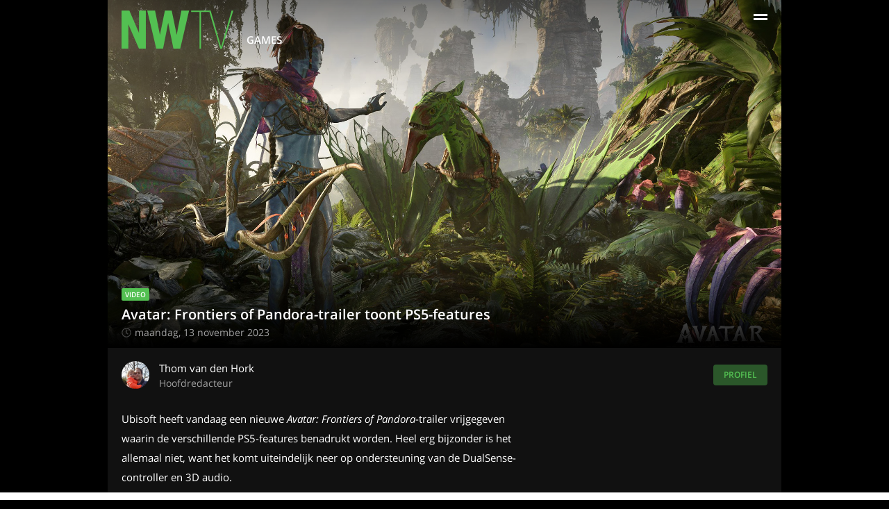

--- FILE ---
content_type: text/html
request_url: https://www.nwtv.nl/256161/videos/avatar-frontiers-of-pandora-trailer
body_size: 8673
content:
 <!DOCTYPE html>
<html lang="nl">
  <head>
          <meta name="robots" content="index,follow">
        <meta name="referrer" content="origin-when-cross-origin">
    <meta http-equiv="content-type" content="text/html; charset=utf-8">
    <meta name="viewport" content="width=device-width, initial-scale=1">
    <meta name="msapplication-TileImage" content="https://cdn.nwtv.nl/wp-content/uploads/2016/12/cropped-Favicon-270x270.png" />

    <base href="https://www.nwtv.nl/">
          <title>Avatar: Frontiers of Pandora-trailer toont PS5-features - NWTV</title>
        <link rel="stylesheet" href="https://www.nwtv.nl/wp-content/themes/nwtv/main.css?_=fa4fc08fe0373302bd37566a47d5792776136005">
    <link rel="icon" href="https://cdn.nwtv.nl/wp-content/uploads/2016/12/cropped-Favicon-32x32.png" sizes="32x32" />
    <link rel="icon" href="https://cdn.nwtv.nl/wp-content/uploads/2016/12/cropped-Favicon-192x192.png" sizes="192x192" />
    <link rel="apple-touch-icon-precomposed" href="https://cdn.nwtv.nl/wp-content/uploads/2016/12/cropped-Favicon-180x180.png" />
          <link rel="canonical" href="https://www.nwtv.nl/256161/videos/avatar-frontiers-of-pandora-trailer">
<meta name="description" content="Ubisoft heeft vandaag een nieuwe Avatar: Frontiers of Pandora-trailer vrijgegeven waarin de verschillende PS5-features benadrukt worden.">
              <meta property="og:site_name" content="NWTV">
<meta property="og:locale" content="nl_NL">
<meta property="og:url" content="https://www.nwtv.nl/256161/videos/avatar-frontiers-of-pandora-trailer">
<meta property="og:type" content="website">
<meta property="og:title" content="Avatar: Frontiers of Pandora-trailer toont PS5-features">
<meta property="og:description" content="Ubisoft heeft vandaag een nieuwe Avatar: Frontiers of Pandora-trailer vrijgegeven waarin de verschillende PS5-features benadrukt worden.">
<meta property="og:image" content="https://cdn.nwtv.nl/wp-content/uploads/2021/06/avatar-frontiers-of-pandora-img01.jpg"> 
<meta property="og:image:secure_url" content="https://cdn.nwtv.nl/wp-content/uploads/2021/06/avatar-frontiers-of-pandora-img01.jpg"> 
<meta property="og:image:width" content="960">
<meta property="og:image:height" content="540">
      <meta name="twitter:card" content="summary_large_image">
<meta name="twitter:description" content="Ubisoft heeft vandaag een nieuwe Avatar: Frontiers of Pandora-trailer vrijgegeven waarin de verschillende PS5-features benadrukt worden.">
<meta name="twitter:title" content="Avatar: Frontiers of Pandora-trailer toont PS5-features">
<meta name="twitter:site" content="@nwtvnl">
<meta name="twitter:image" content="https://cdn.nwtv.nl/wp-content/uploads/2021/06/avatar-frontiers-of-pandora-img01.jpg">
<meta name="twitter:creator" content="@nwtvnl">
      <script type="application/ld+json">{"@context":"https:\/\/schema.org\/","@type":"Article","image":"https:\/\/cdn.nwtv.nl\/wp-content\/uploads\/2021\/06\/avatar-frontiers-of-pandora-img01.jpg","datePublished":"2023-11-13T18:19:43+00:00","dateModified":"2023-11-13T18:19:43+00:00","headline":"Avatar: Frontiers of Pandora-trailer toont PS5-features","url":"https:\/\/www.nwtv.nl\/256161\/videos\/avatar-frontiers-of-pandora-trailer","description":"Ubisoft heeft vandaag een nieuwe Avatar: Frontiers of Pandora-trailer vrijgegeven waarin de verschillende PS5-features benadrukt worden.","author":{"@type":"Person","name":"Thom van den Hork"},"publisher":{"@type":"Organization","name":"NWTV.nl","logo":{"@type":"ImageObject","url":"https:\/\/www.nwtv.nl\/wp-content\/themes\/nwtv\/images\/company-logo.png"}},"mainEntityOfPage":{"@type":"WebPage","@id":"https:\/\/www.nwtv.nl\/256161\/videos\/avatar-frontiers-of-pandora-trailer"}}</script>      </head>
  <body>
  <div id="content-wrapper">
  <header id="main-header">
    <a id="skip-to-content" href="https://www.nwtv.nl/256161/videos/avatar-frontiers-of-pandora-trailer#main-content">Doorgaan naar artikel</a>
    <div>
        <a href="https://www.nwtv.nl" class="logo">
          <svg width="143px" height="49px" viewBox="0 0 143 49" version="1.1" xmlns="http://www.w3.org/2000/svg" xmlns:xlink="http://www.w3.org/1999/xlink"><defs></defs><g stroke="none" stroke-width="1" fill="none" fill-rule="evenodd"><g transform="translate(-441.000000, -20.000000)" fill="#53C052"><g transform="translate(441.000000, 20.000000)"><polygon points="22.347907 28.8593103 22.347907 0.135172414 31.0609302 0.135172414 31.0609302 49 22.2315116 49 8.71302326 17.7075862 8.71302326 49 0 49 0 0.135172414 10.01 0.135172414"></polygon><polygon points="32.8401163 0.135172414 42.8501163 0.135172414 49.0855814 31.4275862 55.4540698 0.135172414 64.167093 0.135172414 70.5355814 31.4275862 76.505 0.135172414 86.3819767 0.135172414 75.075 49 66.3619767 49 59.6110465 15.9841379 53.1261628 49 44.4131395 49"></polygon><polygon points="99.734186 1.90931034 89.009186 1.90931034 89.009186 0.135172414 112.404651 0.135172414 112.404651 1.90931034 101.679651 1.90931034 101.679651 49 99.734186 49"></polygon><polygon points="111.822674 0.135172414 113.967674 0.135172414 127.35314 47.0906897 140.738605 0.135172414 142.883605 0.135172414 128.517093 49 126.172558 49"></polygon></g></g></g></svg>                      <span class="subject">Games</span>
                </a>
        <label for="hidden-menu-trigger" class="menu-trigger open"><!-- --></label>
        <input type="checkbox" id="hidden-menu-trigger">
        <div id="menu">
            <div>
              <a href="https://www.nwtv.nl" class="logo">
                <svg width="143px" height="49px" viewBox="0 0 143 49" version="1.1" xmlns="http://www.w3.org/2000/svg" xmlns:xlink="http://www.w3.org/1999/xlink"><defs></defs><g stroke="none" stroke-width="1" fill="none" fill-rule="evenodd"><g transform="translate(-441.000000, -20.000000)" fill="#53C052"><g transform="translate(441.000000, 20.000000)"><polygon points="22.347907 28.8593103 22.347907 0.135172414 31.0609302 0.135172414 31.0609302 49 22.2315116 49 8.71302326 17.7075862 8.71302326 49 0 49 0 0.135172414 10.01 0.135172414"></polygon><polygon points="32.8401163 0.135172414 42.8501163 0.135172414 49.0855814 31.4275862 55.4540698 0.135172414 64.167093 0.135172414 70.5355814 31.4275862 76.505 0.135172414 86.3819767 0.135172414 75.075 49 66.3619767 49 59.6110465 15.9841379 53.1261628 49 44.4131395 49"></polygon><polygon points="99.734186 1.90931034 89.009186 1.90931034 89.009186 0.135172414 112.404651 0.135172414 112.404651 1.90931034 101.679651 1.90931034 101.679651 49 99.734186 49"></polygon><polygon points="111.822674 0.135172414 113.967674 0.135172414 127.35314 47.0906897 140.738605 0.135172414 142.883605 0.135172414 128.517093 49 126.172558 49"></polygon></g></g></g></svg>                                  <span class="subject">Games</span>
                              </a>
                <label for="hidden-menu-trigger" class="menu-trigger close"><!-- --></label>
                <form action="https://www.nwtv.nl/search/" method="post" class="search-form">
                  <input type="text" name="s" placeholder="Zoeken">
                  <button type="submit">
                    <svg version="1.1" xmlns="http://www.w3.org/2000/svg" xmlns:xlink="http://www.w3.org/1999/xlink" width="16" height="16" viewBox="0 0 16 16"><path fill="#FFFFFF" d="M15.504 13.616l-3.79-3.223c-0.392-0.353-0.811-0.514-1.149-0.499 0.895-1.048 1.435-2.407 1.435-3.893 0-3.314-2.686-6-6-6s-6 2.686-6 6 2.686 6 6 6c1.486 0 2.845-0.54 3.893-1.435-0.016 0.338 0.146 0.757 0.499 1.149l3.223 3.79c0.552 0.613 1.453 0.665 2.003 0.115s0.498-1.452-0.115-2.003zM6 10c-2.209 0-4-1.791-4-4s1.791-4 4-4 4 1.791 4 4-1.791 4-4 4z"></path></svg>
                  </button>
                </form>
                <ul>
                  <li><a href="https://www.nwtv.nl/games"><svg version="1.1" xmlns="http://www.w3.org/2000/svg" xmlns:xlink="http://www.w3.org/1999/xlink" width="20" height="16" viewBox="0 0 20 16"><path fill="#FFFFFF" d="M15.5 3.025v-0.025h-10.5c-2.761 0-5 2.239-5 5s2.239 5 5 5c1.636 0 3.088-0.786 4-2h2c0.912 1.214 2.364 2 4 2 2.761 0 5-2.239 5-5 0-2.593-1.973-4.724-4.5-4.975zM8 9h-2v2h-2v-2h-2v-2h2v-2h2v2h2v2zM14 9c-0.552 0-1-0.448-1-1s0.448-1 1-1 1 0.448 1 1-0.448 1-1 1zM17 9c-0.552 0-1-0.448-1-1s0.448-1 1-1 1 0.448 1 1c0 0.552-0.448 1-1 1z"></path></svg>
<span>Games</span></a></li>
                  <li><a href="https://www.nwtv.nl/bordspellen"><svg version="1.1" xmlns="http://www.w3.org/2000/svg" xmlns:xlink="http://www.w3.org/1999/xlink" width="16" height="16" viewBox="0 0 16 16"><path fill="#FFFFFF" d="M13.5 3h-8c-1.375 0-2.5 1.125-2.5 2.5v8c0 1.375 1.125 2.5 2.5 2.5h8c1.375 0 2.5-1.125 2.5-2.5v-8c0-1.375-1.125-2.5-2.5-2.5zM6.5 14c-0.828 0-1.5-0.672-1.5-1.5s0.672-1.5 1.5-1.5 1.5 0.672 1.5 1.5-0.672 1.5-1.5 1.5zM6.5 8c-0.828 0-1.5-0.672-1.5-1.5s0.672-1.5 1.5-1.5 1.5 0.672 1.5 1.5-0.672 1.5-1.5 1.5zM9.5 11c-0.828 0-1.5-0.672-1.5-1.5s0.672-1.5 1.5-1.5 1.5 0.672 1.5 1.5-0.672 1.5-1.5 1.5zM12.5 14c-0.828 0-1.5-0.672-1.5-1.5s0.672-1.5 1.5-1.5 1.5 0.672 1.5 1.5-0.672 1.5-1.5 1.5zM12.5 8c-0.828 0-1.5-0.672-1.5-1.5s0.672-1.5 1.5-1.5 1.5 0.672 1.5 1.5-0.672 1.5-1.5 1.5zM12.949 2c-0.233-1.138-1.245-2-2.449-2h-8c-1.375 0-2.5 1.125-2.5 2.5v8c0 1.204 0.862 2.216 2 2.449v-9.949c0-0.55 0.45-1 1-1h9.949z"></path></svg>
<span>Bordspellen</span></a></li>
                  <li><a href="https://www.nwtv.nl/lego"><svg version='1.1' id='Layer_1' xmlns='http://www.w3.org/2000/svg' xmlns:xlink='http://www.w3.org/1999/xlink' x='0px' y='0px'
	 viewBox='0 0 100 50' style='enable-background:new 0 0 100 50;' xml:space='preserve'>
<style type='text/css'>
	.st0{fill-rule:evenodd;clip-rule:evenodd;fill:#ffffff;}
</style>
<path class='st0' d='M90.4,46.8H10.6V11.7h12.8V2.2h19.2v9.6h16V2.2h19.2v9.6h12.8V46.8z'/>
</svg><span>LEGO</span></a></li>
                  <li><a href="https://www.nwtv.nl/pokemon"><svg viewBox="0 0 512 512" xmlns="http://www.w3.org/2000/svg"><path d="m437.019531 74.980469c-48.351562-48.351563-112.640625-74.980469-181.019531-74.980469s-132.667969 26.628906-181.019531 74.980469c-48.351563 48.351562-74.980469 112.640625-74.980469 181.019531s26.628906 132.667969 74.980469 181.019531c48.351562 48.351563 112.640625 74.980469 181.019531 74.980469 46.8125 0 92.617188-12.757812 132.460938-36.894531 9.449218-5.722657 12.46875-18.019531 6.746093-27.464844-5.722656-9.449219-18.023437-12.46875-27.46875-6.746094-33.59375 20.347657-72.234375 31.105469-111.738281 31.105469-112.359375 0-204.941406-86.238281-215.066406-196h127.308594c9.121093 40.03125 45.003906 70 87.757812 70s78.636719-29.96875 87.757812-70h127.304688c-3.328125 35.496094-15.496094 69.683594-35.6875 99.886719-6.140625 9.179687-3.671875 21.601562 5.511719 27.742187 9.179687 6.136719 21.601562 3.667969 27.742187-5.511718 28.371094-42.441407 43.371094-91.585938 43.371094-142.117188 0-68.378906-26.628906-132.667969-74.980469-181.019531zm-181.019531-34.980469c112.359375 0 204.941406 86.238281 215.066406 196h-127.308594c-9.121093-40.03125-45.003906-70-87.757812-70s-78.636719 29.96875-87.757812 70h-127.308594c10.125-109.761719 102.707031-196 215.066406-196zm0 266c-27.570312 0-50-22.429688-50-50s22.429688-50 50-50 50 22.429688 50 50-22.429688 50-50 50zm0 0"/></svg><span>Pokémon</span></a></li>
                  <li><a href="https://www.nwtv.nl/films"><svg version="1.1" xmlns="http://www.w3.org/2000/svg" xmlns:xlink="http://www.w3.org/1999/xlink" width="16" height="16" viewBox="0 0 16 16"><path fill="#FFFFFF" d="M1 2c-0.552 0-1 0.448-1 1v4h16v-5h-15zM1 6v-0.5l2.5-2.5h2l-3 3h-1.5zM4.5 6l3-3h2l-3 3h-2zM8.5 6l3-3h2l-3 3h-2zM15 5.5l-0.5 0.5h-2l2.5-2.5v2z"></path><path fill="#FFFFFF" d="M0 8h16v8h-16v-8z"></path></svg>
<span>Films</span></a></li>
                  <li><a href="https://www.nwtv.nl/reviews"><svg version="1.1" xmlns="http://www.w3.org/2000/svg" xmlns:xlink="http://www.w3.org/1999/xlink" width="16" height="16" viewBox="0 0 16 16"><path fill="#FFFFFF" d="M4 4h8v-2h-2c0-1.105-0.895-2-2-2s-2 0.895-2 2h-2v2zM8 1c0.552 0 1 0.448 1 1s-0.448 1-1 1c-0.552 0-1-0.448-1-1s0.448-1 1-1z"></path><path fill="#FFFFFF" d="M14.5 2h-1.5v2.5c0 0.276-0.224 0.5-0.5 0.5h-9c-0.276 0-0.5-0.224-0.5-0.5v-2.5h-1.5c-0.276 0-0.5 0.224-0.5 0.5v13c0 0.276 0.224 0.5 0.5 0.5h13c0.276 0 0.5-0.224 0.5-0.5v-13c0-0.276-0.224-0.5-0.5-0.5zM7 14.414l-3.207-3.707 0.914-0.914 2.293 1.793 4.293-3.793 0.914 0.914-5.207 5.707z"></path></svg>
<span>Reviews</span></a></li>
                  <li><a href="https://www.nwtv.nl/previews"><svg version="1.1" xmlns="http://www.w3.org/2000/svg" xmlns:xlink="http://www.w3.org/1999/xlink" width="16" height="16" viewBox="0 0 16 16"><path fill="#FFFFFF" d="M4 4h8v-2h-2c0-1.105-0.895-2-2-2s-2 0.895-2 2h-2v2zM8 1c0.552 0 1 0.448 1 1s-0.448 1-1 1c-0.552 0-1-0.448-1-1s0.448-1 1-1z"></path><path fill="#FFFFFF" d="M14.5 2h-1.5v2.5c0 0.276-0.224 0.5-0.5 0.5h-9c-0.276 0-0.5-0.224-0.5-0.5v-2.5h-1.5c-0.276 0-0.5 0.224-0.5 0.5v13c0 0.276 0.224 0.5 0.5 0.5h13c0.276 0 0.5-0.224 0.5-0.5v-13c0-0.276-0.224-0.5-0.5-0.5z"></path></svg>
<span>Previews</span></a></li>
                    <li><a href="https://www.nwtv.nl/pokemon-go-events"><svg viewBox="0 0 512 512" xmlns="http://www.w3.org/2000/svg"><path d="m437.019531 74.980469c-48.351562-48.351563-112.640625-74.980469-181.019531-74.980469s-132.667969 26.628906-181.019531 74.980469c-48.351563 48.351562-74.980469 112.640625-74.980469 181.019531s26.628906 132.667969 74.980469 181.019531c48.351562 48.351563 112.640625 74.980469 181.019531 74.980469 46.8125 0 92.617188-12.757812 132.460938-36.894531 9.449218-5.722657 12.46875-18.019531 6.746093-27.464844-5.722656-9.449219-18.023437-12.46875-27.46875-6.746094-33.59375 20.347657-72.234375 31.105469-111.738281 31.105469-112.359375 0-204.941406-86.238281-215.066406-196h127.308594c9.121093 40.03125 45.003906 70 87.757812 70s78.636719-29.96875 87.757812-70h127.304688c-3.328125 35.496094-15.496094 69.683594-35.6875 99.886719-6.140625 9.179687-3.671875 21.601562 5.511719 27.742187 9.179687 6.136719 21.601562 3.667969 27.742187-5.511718 28.371094-42.441407 43.371094-91.585938 43.371094-142.117188 0-68.378906-26.628906-132.667969-74.980469-181.019531zm-181.019531-34.980469c112.359375 0 204.941406 86.238281 215.066406 196h-127.308594c-9.121093-40.03125-45.003906-70-87.757812-70s-78.636719 29.96875-87.757812 70h-127.308594c10.125-109.761719 102.707031-196 215.066406-196zm0 266c-27.570312 0-50-22.429688-50-50s22.429688-50 50-50 50 22.429688 50 50-22.429688 50-50 50zm0 0"/></svg><span>Pokémon GO Events</span></a></li>
                </ul>
            </div>
        </div>
    </div>
</header>

<article class="video">
  <header>
    <div class="nwtv-featured-image" style="background-image: url('https://cdn.nwtv.nl/wp-content/uploads/2021/06/avatar-frontiers-of-pandora-img01.jpg');">
  <div class="text">  
    <h1><small>video</small> <br>Avatar: Frontiers of Pandora-trailer toont PS5-features</h1>  
    <time datetime="2023-11-13 19:19:43"><svg aria-hidden="true" focusable="false" data-prefix="far" data-icon="clock" class="svg-inline--fa fa-clock fa-w-16" role="img" xmlns="http://www.w3.org/2000/svg" viewBox="0 0 512 512" width="14" height="14"><path fill="#404040" d="M256 8C119 8 8 119 8 256s111 248 248 248 248-111 248-248S393 8 256 8zm0 448c-110.5 0-200-89.5-200-200S145.5 56 256 56s200 89.5 200 200-89.5 200-200 200zm61.8-104.4l-84.9-61.7c-3.1-2.3-4.9-5.9-4.9-9.7V116c0-6.6 5.4-12 12-12h32c6.6 0 12 5.4 12 12v141.7l66.8 48.6c5.4 3.9 6.5 11.4 2.6 16.8L334.6 349c-3.9 5.3-11.4 6.5-16.8 2.6z"></path></svg>maandag, 13 november 2023</time>
  </div>
  <img src="[data-uri]" alt="Uitgelichte afbeelding">
  </div>
<img src="https://cdn.nwtv.nl/wp-content/uploads/2021/06/avatar-frontiers-of-pandora-img01.jpg" alt="Avatar: Frontiers of Pandora-trailer toont PS5-features" style="width: 0px; height: 0px; opacity: 0; display: block;"> 
<div class="nwtv-author">
          <img src="https://cdn.nwtv.nl/wp-content/uploads/2017/06/17425120_1378039235550128_897102856719264670_n.jpg" alt="Thom van den Hork">
        <div class="nwtv-name-and-function">
      Thom van den Hork<br>
      <small>Hoofdredacteur</small>
    </div>
    <a href="author/vandenhorknwtv-nl">Profiel</a>
</div>  </header>
  
  <div id="main-content" class="content">
    <p>Ubisoft heeft vandaag een nieuwe <em>Avatar: Frontiers of Pandora</em>-trailer vrijgegeven waarin de verschillende PS5-features benadrukt worden. Heel erg bijzonder is het allemaal niet, want het komt uiteindelijk neer op ondersteuning van de DualSense-controller en 3D audio.</p>
<p><em>Avatar: Frontiers of Pandora</em> zal op 7 december verschijnen voor PlayStation 5, Xbox Series X|S en pc.</p>
    <div class="sc-iframe-wrapper">
      <iframe width="560" height="315" data-src="https://www.youtube.com/embed/G-1evpoTzWU" allow="accelerometer; autoplay; encrypted-media; gyroscope; picture-in-picture" allowfullscreen></iframe>
  </div>        <div id="nwtv-sidebar">

</div>  </div>
  
  <footer>
    <div class="nwtv-share">
  <h2 class="small-header">Deel artikel</h2>
  <a href="https://www.facebook.com/sharer/sharer.php?u=https%3A%2F%2Fwww.nwtv.nl%2F256161%2Fvideos%2Favatar-frontiers-of-pandora-trailer" target="_blank" class="facebook"><svg version="1.1" xmlns="http://www.w3.org/2000/svg" xmlns:xlink="http://www.w3.org/1999/xlink" width="16" height="16" viewBox="0 0 16 16"><path fill="#FFFFFF" d="M9.5 3h2.5v-3h-2.5c-1.93 0-3.5 1.57-3.5 3.5v1.5h-2v3h2v8h3v-8h2.5l0.5-3h-3v-1.5c0-0.271 0.229-0.5 0.5-0.5z"></path></svg>
</a><!--
--><a href="https://twitter.com/share?url=https%3A%2F%2Fwww.nwtv.nl%2F256161%2Fvideos%2Favatar-frontiers-of-pandora-trailer&text=NWTV%20-%20Avatar%3A%20Frontiers%20of%20Pandora-trailer%20toont%20PS5-features" target="_blank" class="twitter"><svg version="1.1" xmlns="http://www.w3.org/2000/svg" xmlns:xlink="http://www.w3.org/1999/xlink" width="16" height="16" viewBox="0 0 16 16"><path fill="#FFFFFF" d="M16 3.538c-0.588 0.263-1.222 0.438-1.884 0.516 0.678-0.406 1.197-1.050 1.444-1.816-0.634 0.375-1.338 0.65-2.084 0.797-0.6-0.638-1.453-1.034-2.397-1.034-1.813 0-3.281 1.469-3.281 3.281 0 0.256 0.028 0.506 0.084 0.747-2.728-0.138-5.147-1.444-6.766-3.431-0.281 0.484-0.444 1.050-0.444 1.65 0 1.138 0.578 2.144 1.459 2.731-0.538-0.016-1.044-0.166-1.488-0.409 0 0.013 0 0.028 0 0.041 0 1.591 1.131 2.919 2.634 3.219-0.275 0.075-0.566 0.116-0.866 0.116-0.212 0-0.416-0.022-0.619-0.059 0.419 1.303 1.631 2.253 3.066 2.281-1.125 0.881-2.538 1.406-4.078 1.406-0.266 0-0.525-0.016-0.784-0.047 1.456 0.934 3.181 1.475 5.034 1.475 6.037 0 9.341-5.003 9.341-9.341 0-0.144-0.003-0.284-0.009-0.425 0.641-0.459 1.197-1.038 1.637-1.697z"></path></svg>
</a><!--
--><a href="whatsapp://send?text=https%3A%2F%2Fwww.nwtv.nl%2F256161%2Fvideos%2Favatar-frontiers-of-pandora-trailer%20NWTV%20-%20Avatar%3A%20Frontiers%20of%20Pandora-trailer%20toont%20PS5-features" target="_blank" class="whatsapp"><svg version="1.1" xmlns="http://www.w3.org/2000/svg" xmlns:xlink="http://www.w3.org/1999/xlink" width="16" height="16" viewBox="0 0 16 16"><path fill="#FFFFFF" d="M13.641 2.325c-1.497-1.5-3.488-2.325-5.609-2.325-4.369 0-7.925 3.556-7.925 7.928 0 1.397 0.366 2.763 1.059 3.963l-1.125 4.109 4.203-1.103c1.159 0.631 2.463 0.966 3.787 0.966h0.003c0 0 0 0 0 0 4.369 0 7.928-3.556 7.928-7.928 0-2.119-0.825-4.109-2.322-5.609zM8.034 14.525v0c-1.184 0-2.344-0.319-3.356-0.919l-0.241-0.144-2.494 0.653 0.666-2.431-0.156-0.25c-0.663-1.047-1.009-2.259-1.009-3.506 0-3.634 2.956-6.591 6.594-6.591 1.759 0 3.416 0.688 4.659 1.931 1.244 1.247 1.928 2.9 1.928 4.662-0.003 3.637-2.959 6.594-6.591 6.594zM11.647 9.588c-0.197-0.1-1.172-0.578-1.353-0.644s-0.313-0.1-0.447 0.1c-0.131 0.197-0.512 0.644-0.628 0.778-0.116 0.131-0.231 0.15-0.428 0.050s-0.838-0.309-1.594-0.984c-0.588-0.525-0.987-1.175-1.103-1.372s-0.013-0.306 0.088-0.403c0.091-0.088 0.197-0.231 0.297-0.347s0.131-0.197 0.197-0.331c0.066-0.131 0.034-0.247-0.016-0.347s-0.447-1.075-0.609-1.472c-0.159-0.388-0.325-0.334-0.447-0.341-0.116-0.006-0.247-0.006-0.378-0.006s-0.347 0.050-0.528 0.247c-0.181 0.197-0.694 0.678-0.694 1.653s0.709 1.916 0.809 2.050c0.1 0.131 1.397 2.134 3.384 2.991 0.472 0.203 0.841 0.325 1.128 0.419 0.475 0.15 0.906 0.128 1.247 0.078 0.381-0.056 1.172-0.478 1.338-0.941s0.166-0.859 0.116-0.941c-0.047-0.088-0.178-0.137-0.378-0.238z"></path></svg>
</a>
</div>    <div class="nwtv-relevant-articles">
  <h2 class="small-header">Interessant</h2>
  <ul>
      <li>
            <a href="https://www.nwtv.nl/302732/reviews/wreckreation" class="nwtv-small-item">
  <span class="nwtv-small-item-image" style="background-image: url('https://cdn.nwtv.nl/wp-content/uploads/2025/11/wreckreation-260x152.jpg');">
    <img src="[data-uri]" alt="Wreckreation">
  </span>
  <h3 class="two-line-ellipsis" title="Review: Wreckreation">Review: Wreckreation</h3>
  <time datetime="2025-11-13 13:00:00" data-unix-timestamp="1763038800"><svg aria-hidden="true" focusable="false" data-prefix="far" data-icon="clock" class="svg-inline--fa fa-clock fa-w-16" role="img" xmlns="http://www.w3.org/2000/svg" viewBox="0 0 512 512" width="14" height="14"><path fill="#404040" d="M256 8C119 8 8 119 8 256s111 248 248 248 248-111 248-248S393 8 256 8zm0 448c-110.5 0-200-89.5-200-200S145.5 56 256 56s200 89.5 200 200-89.5 200-200 200zm61.8-104.4l-84.9-61.7c-3.1-2.3-4.9-5.9-4.9-9.7V116c0-6.6 5.4-12 12-12h32c6.6 0 12 5.4 12 12v141.7l66.8 48.6c5.4 3.9 6.5 11.4 2.6 16.8L334.6 349c-3.9 5.3-11.4 6.5-16.8 2.6z"></path></svg>donderdag, 13 november 2025</time>
</a>    </li>
      <li>
            <a href="https://www.nwtv.nl/302708/laat-je-niet-misleiden-doe-mee-en-win-now-you-see-me-3-tickets" class="nwtv-small-item">
  <span class="nwtv-small-item-image" style="background-image: url('https://cdn.nwtv.nl/wp-content/uploads/2025/11/Schermafbeelding-2025-11-06-165544-260x152.png');">
    <img src="[data-uri]" alt="Laat je niet misleiden! Doe mee en win Now You See Me 3-tickets">
  </span>
  <h3 class="two-line-ellipsis" title="Laat je niet misleiden! Doe mee en win Now You See Me 3-tickets">Laat je niet misleiden! Doe mee en win Now You See Me 3-tickets</h3>
  <time datetime="2025-11-11 16:35:29" data-unix-timestamp="1762878929"><svg aria-hidden="true" focusable="false" data-prefix="far" data-icon="clock" class="svg-inline--fa fa-clock fa-w-16" role="img" xmlns="http://www.w3.org/2000/svg" viewBox="0 0 512 512" width="14" height="14"><path fill="#404040" d="M256 8C119 8 8 119 8 256s111 248 248 248 248-111 248-248S393 8 256 8zm0 448c-110.5 0-200-89.5-200-200S145.5 56 256 56s200 89.5 200 200-89.5 200-200 200zm61.8-104.4l-84.9-61.7c-3.1-2.3-4.9-5.9-4.9-9.7V116c0-6.6 5.4-12 12-12h32c6.6 0 12 5.4 12 12v141.7l66.8 48.6c5.4 3.9 6.5 11.4 2.6 16.8L334.6 349c-3.9 5.3-11.4 6.5-16.8 2.6z"></path></svg>dinsdag, 11 november 2025</time>
</a>    </li>
      <li>
            <a href="https://www.nwtv.nl/302671/de-tiende-editie-van-de-holiday-hack-challenge-aangekondigd-door-sans-institute" class="nwtv-small-item">
  <span class="nwtv-small-item-image" style="background-image: url('https://cdn.nwtv.nl/wp-content/uploads/2025/11/Holiday-Hack-Challenge-260x152.jpg');">
    <img src="[data-uri]" alt="De tiende editie van de Holiday Hack Challenge aangekondigd door SANS Institute">
  </span>
  <h3 class="two-line-ellipsis" title="De tiende editie van de Holiday Hack Challenge aangekondigd door SANS Institute">De tiende editie van de Holiday Hack Challenge aangekondigd door SANS Institute</h3>
  <time datetime="2025-11-06 13:00:49" data-unix-timestamp="1762434049"><svg aria-hidden="true" focusable="false" data-prefix="far" data-icon="clock" class="svg-inline--fa fa-clock fa-w-16" role="img" xmlns="http://www.w3.org/2000/svg" viewBox="0 0 512 512" width="14" height="14"><path fill="#404040" d="M256 8C119 8 8 119 8 256s111 248 248 248 248-111 248-248S393 8 256 8zm0 448c-110.5 0-200-89.5-200-200S145.5 56 256 56s200 89.5 200 200-89.5 200-200 200zm61.8-104.4l-84.9-61.7c-3.1-2.3-4.9-5.9-4.9-9.7V116c0-6.6 5.4-12 12-12h32c6.6 0 12 5.4 12 12v141.7l66.8 48.6c5.4 3.9 6.5 11.4 2.6 16.8L334.6 349c-3.9 5.3-11.4 6.5-16.8 2.6z"></path></svg>donderdag, 6 november 2025</time>
</a>    </li>
    </ul>
</div>  </footer>
</article>

  <footer>
    <div>
      <div class="image-wrapper">
        <a href="https://www.nwtv.nl"><svg width="143px" height="49px" viewBox="0 0 143 49" version="1.1" xmlns="http://www.w3.org/2000/svg" xmlns:xlink="http://www.w3.org/1999/xlink"><defs></defs><g stroke="none" stroke-width="1" fill="none" fill-rule="evenodd"><g transform="translate(-441.000000, -20.000000)" fill="#53C052"><g transform="translate(441.000000, 20.000000)"><polygon points="22.347907 28.8593103 22.347907 0.135172414 31.0609302 0.135172414 31.0609302 49 22.2315116 49 8.71302326 17.7075862 8.71302326 49 0 49 0 0.135172414 10.01 0.135172414"></polygon><polygon points="32.8401163 0.135172414 42.8501163 0.135172414 49.0855814 31.4275862 55.4540698 0.135172414 64.167093 0.135172414 70.5355814 31.4275862 76.505 0.135172414 86.3819767 0.135172414 75.075 49 66.3619767 49 59.6110465 15.9841379 53.1261628 49 44.4131395 49"></polygon><polygon points="99.734186 1.90931034 89.009186 1.90931034 89.009186 0.135172414 112.404651 0.135172414 112.404651 1.90931034 101.679651 1.90931034 101.679651 49 99.734186 49"></polygon><polygon points="111.822674 0.135172414 113.967674 0.135172414 127.35314 47.0906897 140.738605 0.135172414 142.883605 0.135172414 128.517093 49 126.172558 49"></polygon></g></g></g></svg></a>
      </div>
      <ul id="page-footer-menu">
        <li><a href="vacatures">Vacatures</a></li>
        <li><a href="overons">Over ons</a></li>
        <li><a href="redactie">Redactie</a></li>
        <li><a href="contact">Contact</a></li>
      </ul>
      <ul id="social-media-footer-menu">
        <li><a href="https://www.facebook.com/nwtvnl/?fref=nwtv.nl" target="_blank"><img src="[data-uri]" alt="blank.png"><svg version="1.1" xmlns="http://www.w3.org/2000/svg" xmlns:xlink="http://www.w3.org/1999/xlink" width="16" height="16" viewBox="0 0 16 16"><path fill="#FFFFFF" d="M9.5 3h2.5v-3h-2.5c-1.93 0-3.5 1.57-3.5 3.5v1.5h-2v3h2v8h3v-8h2.5l0.5-3h-3v-1.5c0-0.271 0.229-0.5 0.5-0.5z"></path></svg>
</a></li>
        <li><a href="https://twitter.com/nwtvnl" target="_blank"><img src="[data-uri]" alt="blank.png"><svg version="1.1" xmlns="http://www.w3.org/2000/svg" xmlns:xlink="http://www.w3.org/1999/xlink" width="16" height="16" viewBox="0 0 16 16"><path fill="#FFFFFF" d="M16 3.538c-0.588 0.263-1.222 0.438-1.884 0.516 0.678-0.406 1.197-1.050 1.444-1.816-0.634 0.375-1.338 0.65-2.084 0.797-0.6-0.638-1.453-1.034-2.397-1.034-1.813 0-3.281 1.469-3.281 3.281 0 0.256 0.028 0.506 0.084 0.747-2.728-0.138-5.147-1.444-6.766-3.431-0.281 0.484-0.444 1.050-0.444 1.65 0 1.138 0.578 2.144 1.459 2.731-0.538-0.016-1.044-0.166-1.488-0.409 0 0.013 0 0.028 0 0.041 0 1.591 1.131 2.919 2.634 3.219-0.275 0.075-0.566 0.116-0.866 0.116-0.212 0-0.416-0.022-0.619-0.059 0.419 1.303 1.631 2.253 3.066 2.281-1.125 0.881-2.538 1.406-4.078 1.406-0.266 0-0.525-0.016-0.784-0.047 1.456 0.934 3.181 1.475 5.034 1.475 6.037 0 9.341-5.003 9.341-9.341 0-0.144-0.003-0.284-0.009-0.425 0.641-0.459 1.197-1.038 1.637-1.697z"></path></svg>
</a></li>
        <li><a href="https://www.youtube.com/nwtvnl" target="_blank"><img src="[data-uri]" alt="blank.png"><svg version="1.1" xmlns="http://www.w3.org/2000/svg" xmlns:xlink="http://www.w3.org/1999/xlink" width="16" height="16" viewBox="0 0 16 16"><path fill="#FFFFFF" d="M15.841 4.8c0 0-0.156-1.103-0.637-1.587-0.609-0.637-1.291-0.641-1.603-0.678-2.237-0.163-5.597-0.163-5.597-0.163h-0.006c0 0-3.359 0-5.597 0.163-0.313 0.038-0.994 0.041-1.603 0.678-0.481 0.484-0.634 1.587-0.634 1.587s-0.159 1.294-0.159 2.591v1.213c0 1.294 0.159 2.591 0.159 2.591s0.156 1.103 0.634 1.588c0.609 0.637 1.409 0.616 1.766 0.684 1.281 0.122 5.441 0.159 5.441 0.159s3.363-0.006 5.6-0.166c0.313-0.037 0.994-0.041 1.603-0.678 0.481-0.484 0.637-1.588 0.637-1.588s0.159-1.294 0.159-2.591v-1.213c-0.003-1.294-0.162-2.591-0.162-2.591zM6.347 10.075v-4.497l4.322 2.256-4.322 2.241z"></path></svg>
</a></li>
        <li><a href="https://www.instagram.com/nwtvnl/" target="_blank"><img src="[data-uri]" alt="blank.png"><svg version="1.1" xmlns="http://www.w3.org/2000/svg" xmlns:xlink="http://www.w3.org/1999/xlink" width="16" height="16" viewBox="0 0 16 16"><path fill="#FFFFFF" d="M14.5 0h-13c-0.825 0-1.5 0.675-1.5 1.5v13c0 0.825 0.675 1.5 1.5 1.5h13c0.825 0 1.5-0.675 1.5-1.5v-13c0-0.825-0.675-1.5-1.5-1.5zM11 2.5c0-0.275 0.225-0.5 0.5-0.5h2c0.275 0 0.5 0.225 0.5 0.5v2c0 0.275-0.225 0.5-0.5 0.5h-2c-0.275 0-0.5-0.225-0.5-0.5v-2zM8 5c1.656 0 3 1.344 3 3s-1.344 3-3 3c-1.656 0-3-1.344-3-3s1.344-3 3-3zM14 13.5v0c0 0.275-0.225 0.5-0.5 0.5h-11c-0.275 0-0.5-0.225-0.5-0.5v0-6.5h1.1c-0.066 0.322-0.1 0.656-0.1 1 0 2.762 2.237 5 5 5s5-2.238 5-5c0-0.344-0.034-0.678-0.1-1h1.1v6.5z"></path></svg>
</a></li>
      </ul>
      <div id="copyright">&copy; 2025 Nieuwerwets Media &amp; Consultancy - Alle rechten voorbehouden</div>
    </div>
  </footer>
  </div>
  <script src="https://www.nwtv.nl/wp-content/themes/nwtv/main.js?_=528555d4fabb3fe5fa8663aa3e34d7dc82b0a0ac"></script>
   <!-- Google tag (gtag.js) -->
  <script async src="https://www.googletagmanager.com/gtag/js?id=G-E8KL3J4H7M"></script>
  <script>
    window.dataLayer = window.dataLayer || [];
    function gtag(){dataLayer.push(arguments);}
    gtag('js', new Date());

    gtag('config', 'G-E8KL3J4H7M');
  </script>
  <!-- Start Alexa Certify Javascript -->
  <script type="text/javascript">
  _atrk_opts = { atrk_acct:"9nhav1zDGU20kU", domain:"nwtv.nl",dynamic: true};
  (function() { var as = document.createElement('script'); as.type = 'text/javascript'; as.async = true; as.src = "https://certify-js.alexametrics.com/atrk.js"; var s = document.getElementsByTagName('script')[0];s.parentNode.insertBefore(as, s); })();
  </script>
  <noscript><img src="https://certify.alexametrics.com/atrk.gif?account=9nhav1zDGU20kU" style="display:none" height="1" width="1" alt="" /></noscript>
  <!-- End Alexa Certify Javascript -->
  <script defer type="text/javascript" src="https://stats.wp.com/e-202546.js"></script>
<script type="text/javascript">
	_stq = window._stq || [];
_stq.push([ "view", JSON.parse("{\"v\":\"ext\",\"blog\":\"90837309\",\"post\":\"256161\",\"tz\":\"1\",\"srv\":\"www.nwtv.nl\",\"j\":\"1:14.5\"}") ]);
_stq.push([ "clickTrackerInit", "90837309", "256161" ]);</script>

</body>
</html>


--- FILE ---
content_type: text/css
request_url: https://www.nwtv.nl/wp-content/themes/nwtv/main.css?_=fa4fc08fe0373302bd37566a47d5792776136005
body_size: 13283
content:
@charset "UTF-8";
html,
body,
div,
span,
applet,
object,
iframe,
h1,
h2,
h3,
h4,
h5,
h6,
p,
blockquote,
pre,
a,
abbr,
acronym,
address,
big,
cite,
code,
del,
dfn,
em,
img,
ins,
kbd,
q,
s,
samp,
small,
strike,
strong,
sub,
sup,
tt,
var,
b,
u,
i,
center,
dl,
dt,
dd,
ol,
ul,
li,
fieldset,
form,
label,
legend,
caption,
article,
aside,
canvas,
details,
embed,
figure,
figcaption,
footer,
header,
hgroup,
menu,
nav,
output,
ruby,
section,
summary,
time,
mark,
audio,
video {
  margin: 0;
  padding: 0;
  border: 0;
  font-size: 100%;
  font: inherit;
  vertical-align: baseline;
}

/* HTML5 display-role reset for older browsers */
article,
aside,
details,
figcaption,
figure,
footer,
header,
hgroup,
menu,
nav,
section {
  display: block;
}

body {
  line-height: 1;
}

ol,
ul {
  list-style: none;
}

blockquote,
q {
  quotes: none;
}

blockquote:before,
blockquote:after,
q:before,
q:after {
  content: "";
  content: none;
}

/* cyrillic-ext */
@font-face {
  font-family: "Open Sans";
  font-style: italic;
  font-weight: 400;
  font-display: swap;
  src: local("Open Sans Italic"), local("OpenSans-Italic"), url(https://fonts.gstatic.com/s/opensans/v17/mem6YaGs126MiZpBA-UFUK0Udc1GAK6bt6o.woff2) format("woff2");
  unicode-range: U+0460-052F, U+1C80-1C88, U+20B4, U+2DE0-2DFF, U+A640-A69F, U+FE2E-FE2F;
}
/* cyrillic */
@font-face {
  font-family: "Open Sans";
  font-style: italic;
  font-weight: 400;
  font-display: swap;
  src: local("Open Sans Italic"), local("OpenSans-Italic"), url(https://fonts.gstatic.com/s/opensans/v17/mem6YaGs126MiZpBA-UFUK0ddc1GAK6bt6o.woff2) format("woff2");
  unicode-range: U+0400-045F, U+0490-0491, U+04B0-04B1, U+2116;
}
/* greek-ext */
@font-face {
  font-family: "Open Sans";
  font-style: italic;
  font-weight: 400;
  font-display: swap;
  src: local("Open Sans Italic"), local("OpenSans-Italic"), url(https://fonts.gstatic.com/s/opensans/v17/mem6YaGs126MiZpBA-UFUK0Vdc1GAK6bt6o.woff2) format("woff2");
  unicode-range: U+1F00-1FFF;
}
/* greek */
@font-face {
  font-family: "Open Sans";
  font-style: italic;
  font-weight: 400;
  font-display: swap;
  src: local("Open Sans Italic"), local("OpenSans-Italic"), url(https://fonts.gstatic.com/s/opensans/v17/mem6YaGs126MiZpBA-UFUK0adc1GAK6bt6o.woff2) format("woff2");
  unicode-range: U+0370-03FF;
}
/* vietnamese */
@font-face {
  font-family: "Open Sans";
  font-style: italic;
  font-weight: 400;
  font-display: swap;
  src: local("Open Sans Italic"), local("OpenSans-Italic"), url(https://fonts.gstatic.com/s/opensans/v17/mem6YaGs126MiZpBA-UFUK0Wdc1GAK6bt6o.woff2) format("woff2");
  unicode-range: U+0102-0103, U+0110-0111, U+1EA0-1EF9, U+20AB;
}
/* latin-ext */
@font-face {
  font-family: "Open Sans";
  font-style: italic;
  font-weight: 400;
  font-display: swap;
  src: local("Open Sans Italic"), local("OpenSans-Italic"), url(https://fonts.gstatic.com/s/opensans/v17/mem6YaGs126MiZpBA-UFUK0Xdc1GAK6bt6o.woff2) format("woff2");
  unicode-range: U+0100-024F, U+0259, U+1E00-1EFF, U+2020, U+20A0-20AB, U+20AD-20CF, U+2113, U+2C60-2C7F, U+A720-A7FF;
}
/* latin */
@font-face {
  font-family: "Open Sans";
  font-style: italic;
  font-weight: 400;
  font-display: swap;
  src: local("Open Sans Italic"), local("OpenSans-Italic"), url(https://fonts.gstatic.com/s/opensans/v17/mem6YaGs126MiZpBA-UFUK0Zdc1GAK6b.woff2) format("woff2");
  unicode-range: U+0000-00FF, U+0131, U+0152-0153, U+02BB-02BC, U+02C6, U+02DA, U+02DC, U+2000-206F, U+2074, U+20AC, U+2122, U+2191, U+2193, U+2212, U+2215, U+FEFF, U+FFFD;
}
/* cyrillic-ext */
@font-face {
  font-family: "Open Sans";
  font-style: italic;
  font-weight: 600;
  font-display: swap;
  src: local("Open Sans SemiBold Italic"), local("OpenSans-SemiBoldItalic"), url(https://fonts.gstatic.com/s/opensans/v17/memnYaGs126MiZpBA-UFUKXGUdhmIqOxjaPXZSk.woff2) format("woff2");
  unicode-range: U+0460-052F, U+1C80-1C88, U+20B4, U+2DE0-2DFF, U+A640-A69F, U+FE2E-FE2F;
}
/* cyrillic */
@font-face {
  font-family: "Open Sans";
  font-style: italic;
  font-weight: 600;
  font-display: swap;
  src: local("Open Sans SemiBold Italic"), local("OpenSans-SemiBoldItalic"), url(https://fonts.gstatic.com/s/opensans/v17/memnYaGs126MiZpBA-UFUKXGUdhvIqOxjaPXZSk.woff2) format("woff2");
  unicode-range: U+0400-045F, U+0490-0491, U+04B0-04B1, U+2116;
}
/* greek-ext */
@font-face {
  font-family: "Open Sans";
  font-style: italic;
  font-weight: 600;
  font-display: swap;
  src: local("Open Sans SemiBold Italic"), local("OpenSans-SemiBoldItalic"), url(https://fonts.gstatic.com/s/opensans/v17/memnYaGs126MiZpBA-UFUKXGUdhnIqOxjaPXZSk.woff2) format("woff2");
  unicode-range: U+1F00-1FFF;
}
/* greek */
@font-face {
  font-family: "Open Sans";
  font-style: italic;
  font-weight: 600;
  font-display: swap;
  src: local("Open Sans SemiBold Italic"), local("OpenSans-SemiBoldItalic"), url(https://fonts.gstatic.com/s/opensans/v17/memnYaGs126MiZpBA-UFUKXGUdhoIqOxjaPXZSk.woff2) format("woff2");
  unicode-range: U+0370-03FF;
}
/* vietnamese */
@font-face {
  font-family: "Open Sans";
  font-style: italic;
  font-weight: 600;
  font-display: swap;
  src: local("Open Sans SemiBold Italic"), local("OpenSans-SemiBoldItalic"), url(https://fonts.gstatic.com/s/opensans/v17/memnYaGs126MiZpBA-UFUKXGUdhkIqOxjaPXZSk.woff2) format("woff2");
  unicode-range: U+0102-0103, U+0110-0111, U+1EA0-1EF9, U+20AB;
}
/* latin-ext */
@font-face {
  font-family: "Open Sans";
  font-style: italic;
  font-weight: 600;
  font-display: swap;
  src: local("Open Sans SemiBold Italic"), local("OpenSans-SemiBoldItalic"), url(https://fonts.gstatic.com/s/opensans/v17/memnYaGs126MiZpBA-UFUKXGUdhlIqOxjaPXZSk.woff2) format("woff2");
  unicode-range: U+0100-024F, U+0259, U+1E00-1EFF, U+2020, U+20A0-20AB, U+20AD-20CF, U+2113, U+2C60-2C7F, U+A720-A7FF;
}
/* latin */
@font-face {
  font-family: "Open Sans";
  font-style: italic;
  font-weight: 600;
  font-display: swap;
  src: local("Open Sans SemiBold Italic"), local("OpenSans-SemiBoldItalic"), url(https://fonts.gstatic.com/s/opensans/v17/memnYaGs126MiZpBA-UFUKXGUdhrIqOxjaPX.woff2) format("woff2");
  unicode-range: U+0000-00FF, U+0131, U+0152-0153, U+02BB-02BC, U+02C6, U+02DA, U+02DC, U+2000-206F, U+2074, U+20AC, U+2122, U+2191, U+2193, U+2212, U+2215, U+FEFF, U+FFFD;
}
/* cyrillic-ext */
@font-face {
  font-family: "Open Sans";
  font-style: italic;
  font-weight: 700;
  font-display: swap;
  src: local("Open Sans Bold Italic"), local("OpenSans-BoldItalic"), url(https://fonts.gstatic.com/s/opensans/v17/memnYaGs126MiZpBA-UFUKWiUNhmIqOxjaPXZSk.woff2) format("woff2");
  unicode-range: U+0460-052F, U+1C80-1C88, U+20B4, U+2DE0-2DFF, U+A640-A69F, U+FE2E-FE2F;
}
/* cyrillic */
@font-face {
  font-family: "Open Sans";
  font-style: italic;
  font-weight: 700;
  font-display: swap;
  src: local("Open Sans Bold Italic"), local("OpenSans-BoldItalic"), url(https://fonts.gstatic.com/s/opensans/v17/memnYaGs126MiZpBA-UFUKWiUNhvIqOxjaPXZSk.woff2) format("woff2");
  unicode-range: U+0400-045F, U+0490-0491, U+04B0-04B1, U+2116;
}
/* greek-ext */
@font-face {
  font-family: "Open Sans";
  font-style: italic;
  font-weight: 700;
  font-display: swap;
  src: local("Open Sans Bold Italic"), local("OpenSans-BoldItalic"), url(https://fonts.gstatic.com/s/opensans/v17/memnYaGs126MiZpBA-UFUKWiUNhnIqOxjaPXZSk.woff2) format("woff2");
  unicode-range: U+1F00-1FFF;
}
/* greek */
@font-face {
  font-family: "Open Sans";
  font-style: italic;
  font-weight: 700;
  font-display: swap;
  src: local("Open Sans Bold Italic"), local("OpenSans-BoldItalic"), url(https://fonts.gstatic.com/s/opensans/v17/memnYaGs126MiZpBA-UFUKWiUNhoIqOxjaPXZSk.woff2) format("woff2");
  unicode-range: U+0370-03FF;
}
/* vietnamese */
@font-face {
  font-family: "Open Sans";
  font-style: italic;
  font-weight: 700;
  font-display: swap;
  src: local("Open Sans Bold Italic"), local("OpenSans-BoldItalic"), url(https://fonts.gstatic.com/s/opensans/v17/memnYaGs126MiZpBA-UFUKWiUNhkIqOxjaPXZSk.woff2) format("woff2");
  unicode-range: U+0102-0103, U+0110-0111, U+1EA0-1EF9, U+20AB;
}
/* latin-ext */
@font-face {
  font-family: "Open Sans";
  font-style: italic;
  font-weight: 700;
  font-display: swap;
  src: local("Open Sans Bold Italic"), local("OpenSans-BoldItalic"), url(https://fonts.gstatic.com/s/opensans/v17/memnYaGs126MiZpBA-UFUKWiUNhlIqOxjaPXZSk.woff2) format("woff2");
  unicode-range: U+0100-024F, U+0259, U+1E00-1EFF, U+2020, U+20A0-20AB, U+20AD-20CF, U+2113, U+2C60-2C7F, U+A720-A7FF;
}
/* latin */
@font-face {
  font-family: "Open Sans";
  font-style: italic;
  font-weight: 700;
  font-display: swap;
  src: local("Open Sans Bold Italic"), local("OpenSans-BoldItalic"), url(https://fonts.gstatic.com/s/opensans/v17/memnYaGs126MiZpBA-UFUKWiUNhrIqOxjaPX.woff2) format("woff2");
  unicode-range: U+0000-00FF, U+0131, U+0152-0153, U+02BB-02BC, U+02C6, U+02DA, U+02DC, U+2000-206F, U+2074, U+20AC, U+2122, U+2191, U+2193, U+2212, U+2215, U+FEFF, U+FFFD;
}
/* cyrillic-ext */
@font-face {
  font-family: "Open Sans";
  font-style: normal;
  font-weight: 400;
  font-display: swap;
  src: local("Open Sans Regular"), local("OpenSans-Regular"), url(https://fonts.gstatic.com/s/opensans/v17/mem8YaGs126MiZpBA-UFWJ0bf8pkAp6a.woff2) format("woff2");
  unicode-range: U+0460-052F, U+1C80-1C88, U+20B4, U+2DE0-2DFF, U+A640-A69F, U+FE2E-FE2F;
}
/* cyrillic */
@font-face {
  font-family: "Open Sans";
  font-style: normal;
  font-weight: 400;
  font-display: swap;
  src: local("Open Sans Regular"), local("OpenSans-Regular"), url(https://fonts.gstatic.com/s/opensans/v17/mem8YaGs126MiZpBA-UFUZ0bf8pkAp6a.woff2) format("woff2");
  unicode-range: U+0400-045F, U+0490-0491, U+04B0-04B1, U+2116;
}
/* greek-ext */
@font-face {
  font-family: "Open Sans";
  font-style: normal;
  font-weight: 400;
  font-display: swap;
  src: local("Open Sans Regular"), local("OpenSans-Regular"), url(https://fonts.gstatic.com/s/opensans/v17/mem8YaGs126MiZpBA-UFWZ0bf8pkAp6a.woff2) format("woff2");
  unicode-range: U+1F00-1FFF;
}
/* greek */
@font-face {
  font-family: "Open Sans";
  font-style: normal;
  font-weight: 400;
  font-display: swap;
  src: local("Open Sans Regular"), local("OpenSans-Regular"), url(https://fonts.gstatic.com/s/opensans/v17/mem8YaGs126MiZpBA-UFVp0bf8pkAp6a.woff2) format("woff2");
  unicode-range: U+0370-03FF;
}
/* vietnamese */
@font-face {
  font-family: "Open Sans";
  font-style: normal;
  font-weight: 400;
  font-display: swap;
  src: local("Open Sans Regular"), local("OpenSans-Regular"), url(https://fonts.gstatic.com/s/opensans/v17/mem8YaGs126MiZpBA-UFWp0bf8pkAp6a.woff2) format("woff2");
  unicode-range: U+0102-0103, U+0110-0111, U+1EA0-1EF9, U+20AB;
}
/* latin-ext */
@font-face {
  font-family: "Open Sans";
  font-style: normal;
  font-weight: 400;
  font-display: swap;
  src: local("Open Sans Regular"), local("OpenSans-Regular"), url(https://fonts.gstatic.com/s/opensans/v17/mem8YaGs126MiZpBA-UFW50bf8pkAp6a.woff2) format("woff2");
  unicode-range: U+0100-024F, U+0259, U+1E00-1EFF, U+2020, U+20A0-20AB, U+20AD-20CF, U+2113, U+2C60-2C7F, U+A720-A7FF;
}
/* latin */
@font-face {
  font-family: "Open Sans";
  font-style: normal;
  font-weight: 400;
  font-display: swap;
  src: local("Open Sans Regular"), local("OpenSans-Regular"), url(https://fonts.gstatic.com/s/opensans/v17/mem8YaGs126MiZpBA-UFVZ0bf8pkAg.woff2) format("woff2");
  unicode-range: U+0000-00FF, U+0131, U+0152-0153, U+02BB-02BC, U+02C6, U+02DA, U+02DC, U+2000-206F, U+2074, U+20AC, U+2122, U+2191, U+2193, U+2212, U+2215, U+FEFF, U+FFFD;
}
/* cyrillic-ext */
@font-face {
  font-family: "Open Sans";
  font-style: normal;
  font-weight: 600;
  font-display: swap;
  src: local("Open Sans SemiBold"), local("OpenSans-SemiBold"), url(https://fonts.gstatic.com/s/opensans/v17/mem5YaGs126MiZpBA-UNirkOX-hpKKSTj5PW.woff2) format("woff2");
  unicode-range: U+0460-052F, U+1C80-1C88, U+20B4, U+2DE0-2DFF, U+A640-A69F, U+FE2E-FE2F;
}
/* cyrillic */
@font-face {
  font-family: "Open Sans";
  font-style: normal;
  font-weight: 600;
  font-display: swap;
  src: local("Open Sans SemiBold"), local("OpenSans-SemiBold"), url(https://fonts.gstatic.com/s/opensans/v17/mem5YaGs126MiZpBA-UNirkOVuhpKKSTj5PW.woff2) format("woff2");
  unicode-range: U+0400-045F, U+0490-0491, U+04B0-04B1, U+2116;
}
/* greek-ext */
@font-face {
  font-family: "Open Sans";
  font-style: normal;
  font-weight: 600;
  font-display: swap;
  src: local("Open Sans SemiBold"), local("OpenSans-SemiBold"), url(https://fonts.gstatic.com/s/opensans/v17/mem5YaGs126MiZpBA-UNirkOXuhpKKSTj5PW.woff2) format("woff2");
  unicode-range: U+1F00-1FFF;
}
/* greek */
@font-face {
  font-family: "Open Sans";
  font-style: normal;
  font-weight: 600;
  font-display: swap;
  src: local("Open Sans SemiBold"), local("OpenSans-SemiBold"), url(https://fonts.gstatic.com/s/opensans/v17/mem5YaGs126MiZpBA-UNirkOUehpKKSTj5PW.woff2) format("woff2");
  unicode-range: U+0370-03FF;
}
/* vietnamese */
@font-face {
  font-family: "Open Sans";
  font-style: normal;
  font-weight: 600;
  font-display: swap;
  src: local("Open Sans SemiBold"), local("OpenSans-SemiBold"), url(https://fonts.gstatic.com/s/opensans/v17/mem5YaGs126MiZpBA-UNirkOXehpKKSTj5PW.woff2) format("woff2");
  unicode-range: U+0102-0103, U+0110-0111, U+1EA0-1EF9, U+20AB;
}
/* latin-ext */
@font-face {
  font-family: "Open Sans";
  font-style: normal;
  font-weight: 600;
  font-display: swap;
  src: local("Open Sans SemiBold"), local("OpenSans-SemiBold"), url(https://fonts.gstatic.com/s/opensans/v17/mem5YaGs126MiZpBA-UNirkOXOhpKKSTj5PW.woff2) format("woff2");
  unicode-range: U+0100-024F, U+0259, U+1E00-1EFF, U+2020, U+20A0-20AB, U+20AD-20CF, U+2113, U+2C60-2C7F, U+A720-A7FF;
}
/* latin */
@font-face {
  font-family: "Open Sans";
  font-style: normal;
  font-weight: 600;
  font-display: swap;
  src: local("Open Sans SemiBold"), local("OpenSans-SemiBold"), url(https://fonts.gstatic.com/s/opensans/v17/mem5YaGs126MiZpBA-UNirkOUuhpKKSTjw.woff2) format("woff2");
  unicode-range: U+0000-00FF, U+0131, U+0152-0153, U+02BB-02BC, U+02C6, U+02DA, U+02DC, U+2000-206F, U+2074, U+20AC, U+2122, U+2191, U+2193, U+2212, U+2215, U+FEFF, U+FFFD;
}
/* cyrillic-ext */
@font-face {
  font-family: "Open Sans";
  font-style: normal;
  font-weight: 700;
  font-display: swap;
  src: local("Open Sans Bold"), local("OpenSans-Bold"), url(https://fonts.gstatic.com/s/opensans/v17/mem5YaGs126MiZpBA-UN7rgOX-hpKKSTj5PW.woff2) format("woff2");
  unicode-range: U+0460-052F, U+1C80-1C88, U+20B4, U+2DE0-2DFF, U+A640-A69F, U+FE2E-FE2F;
}
/* cyrillic */
@font-face {
  font-family: "Open Sans";
  font-style: normal;
  font-weight: 700;
  font-display: swap;
  src: local("Open Sans Bold"), local("OpenSans-Bold"), url(https://fonts.gstatic.com/s/opensans/v17/mem5YaGs126MiZpBA-UN7rgOVuhpKKSTj5PW.woff2) format("woff2");
  unicode-range: U+0400-045F, U+0490-0491, U+04B0-04B1, U+2116;
}
/* greek-ext */
@font-face {
  font-family: "Open Sans";
  font-style: normal;
  font-weight: 700;
  font-display: swap;
  src: local("Open Sans Bold"), local("OpenSans-Bold"), url(https://fonts.gstatic.com/s/opensans/v17/mem5YaGs126MiZpBA-UN7rgOXuhpKKSTj5PW.woff2) format("woff2");
  unicode-range: U+1F00-1FFF;
}
/* greek */
@font-face {
  font-family: "Open Sans";
  font-style: normal;
  font-weight: 700;
  font-display: swap;
  src: local("Open Sans Bold"), local("OpenSans-Bold"), url(https://fonts.gstatic.com/s/opensans/v17/mem5YaGs126MiZpBA-UN7rgOUehpKKSTj5PW.woff2) format("woff2");
  unicode-range: U+0370-03FF;
}
/* vietnamese */
@font-face {
  font-family: "Open Sans";
  font-style: normal;
  font-weight: 700;
  font-display: swap;
  src: local("Open Sans Bold"), local("OpenSans-Bold"), url(https://fonts.gstatic.com/s/opensans/v17/mem5YaGs126MiZpBA-UN7rgOXehpKKSTj5PW.woff2) format("woff2");
  unicode-range: U+0102-0103, U+0110-0111, U+1EA0-1EF9, U+20AB;
}
/* latin-ext */
@font-face {
  font-family: "Open Sans";
  font-style: normal;
  font-weight: 700;
  font-display: swap;
  src: local("Open Sans Bold"), local("OpenSans-Bold"), url(https://fonts.gstatic.com/s/opensans/v17/mem5YaGs126MiZpBA-UN7rgOXOhpKKSTj5PW.woff2) format("woff2");
  unicode-range: U+0100-024F, U+0259, U+1E00-1EFF, U+2020, U+20A0-20AB, U+20AD-20CF, U+2113, U+2C60-2C7F, U+A720-A7FF;
}
/* latin */
@font-face {
  font-family: "Open Sans";
  font-style: normal;
  font-weight: 700;
  font-display: swap;
  src: local("Open Sans Bold"), local("OpenSans-Bold"), url(https://fonts.gstatic.com/s/opensans/v17/mem5YaGs126MiZpBA-UN7rgOUuhpKKSTjw.woff2) format("woff2");
  unicode-range: U+0000-00FF, U+0131, U+0152-0153, U+02BB-02BC, U+02C6, U+02DA, U+02DC, U+2000-206F, U+2074, U+20AC, U+2122, U+2191, U+2193, U+2212, U+2215, U+FEFF, U+FFFD;
}
#menu {
  display: none;
  position: fixed;
  width: 100%;
  height: 100%;
  top: 0;
  left: 0;
  background: #000000;
  z-index: 2;
}
#menu > div {
  margin: 0 auto;
  padding: 15px 20px;
}
#menu > div a {
  margin: 0 !important;
}
#menu > div > svg {
  height: 25px;
  width: auto;
}
#menu ul {
  width: calc(100% + 10px);
  margin: 0 0 0 -5px;
}
#menu ul li {
  width: 50%;
  float: left;
  box-sizing: border-box;
  padding: 5px;
}
#menu ul li a {
  display: block;
  background: #1a1a1a;
  padding: 10px 20px 0 10px;
  overflow: auto;
  border-radius: 6px;
}
#menu ul li a:hover, #menu ul li a:active {
  background: #53c052;
}
#menu ul li a svg {
  fill: #fff;
  width: 40px;
  height: 40px;
  margin: 5px 0 -8px 5px;
  opacity: 0.3;
}
#menu ul li a span {
  display: block;
  text-align: right;
  line-height: 50px;
  font-size: 1.2rem;
  font-weight: 600;
}
#menu ul li a:hover svg, #menu ul li a:active svg {
  opacity: 1;
}

#hidden-menu-trigger {
  display: none;
}
#hidden-menu-trigger:checked + #menu {
  display: block;
}

.menu-trigger {
  cursor: pointer;
  float: right;
  margin: 20px 20px 0 0;
  position: relative;
  z-index: 2;
  width: 20px;
  height: 20px;
}
.menu-trigger:after, .menu-trigger:before {
  position: absolute;
  content: "";
  width: 20px;
  height: 3px;
  background: #fff;
}
.menu-trigger.open:after {
  top: 6px;
}
.menu-trigger.close {
  margin: 0;
  transform: rotate(45deg);
}
.menu-trigger.close:before {
  top: 9px;
  width: 21px;
}
.menu-trigger.close:after {
  left: 9px;
  width: 3px;
  height: 21px;
}

form.search-form {
  width: 100%;
  padding: 20px 0 15px 0;
  position: relative;
}
form.search-form input {
  width: 100%;
  border: none;
  padding: 0 20px 0 40px;
  box-sizing: border-box;
  background: #1a1a1a;
  color: #fff;
  height: 40px;
  font-size: 1.2rem;
  border-radius: 6px;
}
form.search-form input:focus {
  outline: 1px solid rgba(255, 255, 255, 0.3);
}
form.search-form ::-webkit-input-placeholder {
  color: rgba(255, 255, 255, 0.3);
}
form.search-form :-ms-input-placeholder {
  color: rgba(255, 255, 255, 0.3);
}
form.search-form ::placeholder {
  color: rgba(255, 255, 255, 0.3);
}
form.search-form button {
  position: absolute;
  top: 30px;
  left: 10px;
  opacity: 0.3;
  padding: 0;
  border: 0;
  background: none;
  outline: none;
}
form.search-form button svg {
  width: 20px;
  height: 20px;
}

#verdict-wrapper {
  width: calc(100% - 40px);
  margin: 0 0 20px 20px;
}
#verdict-wrapper .inner {
  background: #1a1a1a;
  padding: 1.5rem;
  border-radius: 0.5rem;
  font-size: 1.1rem;
  line-height: 2rem;
}

.verdict-rating {
  padding: 10px 0;
}
.verdict-rating li {
  display: inline-block;
  width: 30px;
  height: 30px;
  padding: 0 5px 0 0;
}
.verdict-rating li svg {
  width: 30px;
  height: 30px;
}

article.review > header h1, article.preview > header h1, article.video > header h1, article.post > header h1, article.page > header h1 {
  font-size: 20px;
  font-weight: 600;
  line-height: 1.5em;
}
article.review .content, article.preview .content, article.video .content, article.post .content, article.page .content {
  padding: 0 20px;
  font-size: 1.1rem;
  line-height: 2rem;
}
article.review .content p, article.preview .content p, article.video .content p, article.post .content p, article.page .content p {
  padding: 10px 0;
}
article.review .content a, article.preview .content a, article.video .content a, article.post .content a, article.page .content a {
  color: #53c052;
  text-decoration: underline;
}

.nwtv-share {
  padding: 0 0 30px 0;
}
.nwtv-share a {
  box-sizing: border-box;
  display: inline-block;
  padding: 8px;
  margin: 0 10px 0 0;
  border-radius: 50%;
  text-align: center;
  width: 40px;
  height: 40px;
  overflow: hidden;
}
.nwtv-share a svg {
  width: 24px;
  height: 24px;
  vertical-align: middle;
}
.nwtv-share a.whatsapp {
  background: #57bb63;
}
.nwtv-share a.facebook {
  background: #3b5998;
}
.nwtv-share a.twitter {
  background: #55acee;
}

article.author .content {
  padding: 0 20px;
}
article.author .nwtv-author {
  position: relative;
  top: -80px;
  border-top: none;
  border-bottom: 1px solid rgba(255, 255, 255, 0.2);
  z-index: 4;
  margin-bottom: -60px;
}
article.author .nwtv-featured-image {
  background-size: cover;
}

.nwtv-small-list li {
  padding: 0 0 0 20px;
}
.nwtv-small-list .nwtv-small-item {
  padding-right: 20px;
}

.nwtv-small-item {
  position: relative;
  display: block;
  overflow: auto;
  padding: 0 70px 0 75px;
  min-height: 60px;
  margin: 0 0 20px 0;
}
.nwtv-small-item .nwtv-small-item-image {
  position: absolute;
  top: 0;
  left: 0;
  background-repeat: no-repeat;
  background-position: center center;
  background-size: cover;
  border-radius: 4px;
  overflow: hidden;
}
.nwtv-small-item .nwtv-small-item-image img {
  height: 60px;
  line-height: 0;
  vertical-align: top;
}
.nwtv-small-item .nwtv-small-item-image,
.nwtv-small-item h3,
.nwtv-small-item time {
  float: left;
}
.nwtv-small-item h3 {
  width: 100%;
}

.nwtv-large-list {
  margin: 0 0 20px 0;
}
.nwtv-large-list ul {
  display: flex;
  overflow-x: scroll;
  scroll-snap-type: x mandatory;
  scroll-behavior: initial;
}
.nwtv-large-list ul li {
  min-width: 100vw;
  scroll-snap-align: start;
  scroll-snap-stop: always;
  position: relative;
  z-index: 1;
}
.nwtv-large-list ul li .large-list-next,
.nwtv-large-list ul li .large-list-prev {
  visibility: hidden;
  position: absolute;
  top: 50%;
  z-index: 99;
  width: 48px;
  height: 48px;
  margin: -24px 0 0 0;
  opacity: 0.3;
}
.nwtv-large-list ul li .large-list-next:hover,
.nwtv-large-list ul li .large-list-prev:hover {
  opacity: 1;
}
.nwtv-large-list ul li .large-list-next {
  right: 20px;
}
.nwtv-large-list ul li .large-list-prev {
  left: 20px;
}
.nwtv-large-list ul li .large-list-prev svg {
  transform: rotate(180deg);
}
.nwtv-large-list ul[data-amount="1"] + .slider-progress {
  display: none;
}
.nwtv-large-list ul[data-slide="1"] + .slider-progress span[data-slide="1"], .nwtv-large-list ul[data-slide="2"] + .slider-progress span[data-slide="2"], .nwtv-large-list ul[data-slide="3"] + .slider-progress span[data-slide="3"], .nwtv-large-list ul[data-slide="4"] + .slider-progress span[data-slide="4"], .nwtv-large-list ul[data-slide="5"] + .slider-progress span[data-slide="5"], .nwtv-large-list ul[data-slide="6"] + .slider-progress span[data-slide="6"], .nwtv-large-list ul[data-slide="7"] + .slider-progress span[data-slide="7"], .nwtv-large-list ul[data-slide="8"] + .slider-progress span[data-slide="8"], .nwtv-large-list ul[data-slide="9"] + .slider-progress span[data-slide="9"], .nwtv-large-list ul[data-slide="10"] + .slider-progress span[data-slide="10"] {
  opacity: 1;
}
.nwtv-large-list .slider-progress {
  text-align: center;
  font-family: Arial, Helvetica, sans-serif;
  font-size: 15px;
  top: -10px;
  padding-top: 10px;
  margin-bottom: -15px;
  position: relative;
  background: #000;
  z-index: 3;
}
.nwtv-large-list .slider-progress span {
  display: inline-block;
  width: 10px;
  height: 10px;
  border-radius: 5px;
  background: #fff;
  margin: 0 5px;
  opacity: 0.4;
  transition: opacity ease-in 0.2s;
}

.nwtv-large-item {
  display: block;
  position: relative;
}
.nwtv-large-item .nwtv-large-item-image {
  display: block;
  background-position: center center;
  background-size: cover;
}
.nwtv-large-item .nwtv-large-item-image img {
  width: 100%;
  height: auto;
  vertical-align: top;
}
.nwtv-large-item .text {
  position: absolute;
  left: 0;
  bottom: 0;
}
.nwtv-large-item .progress {
  color: #fff;
  position: absolute;
  left: 0;
  width: 100%;
  bottom: -20px;
  text-align: center;
}

article.page {
  padding: 0 20px;
}
article.page > header {
  padding: 50px 0 20px 0;
}
article.page .content {
  padding: 0;
}
article.page .nwtv-author {
  padding: 10px 0;
  width: 100%;
  border: none;
  color: #fff !important;
}
article.page .nwtv-author .nwtv-name-and-function {
  height: 60px;
  padding: 8px 85px 5px 74px;
}
article.page .nwtv-author img {
  width: 60px;
  height: 60px;
  top: 10px;
}
article.page > footer {
  padding: 30px 0 20px 0;
}

.nwtv-video-wrapper {
  position: relative;
  background-size: cover;
  background-position: center center;
}
.nwtv-video-wrapper .play-button {
  position: absolute;
  width: 100px;
  height: 100px;
  background: rgba(0, 0, 0, 0.6);
  overflow: visible;
  border-radius: 100%;
  margin: -20px 0 0 0;
}
.nwtv-video-wrapper .play-button:hover {
  background: rgba(0, 0, 0, 0.8);
}
.nwtv-video-wrapper .play-button:before {
  content: "";
  width: 0;
  height: 0;
  border-top: 25px solid transparent;
  border-bottom: 25px solid transparent;
  border-right: 25px solid transparent;
  border-left: 40px solid #fff;
  margin: 0 0 0 15px;
}
.nwtv-video-wrapper .play-button,
.nwtv-video-wrapper .play-button:before {
  position: absolute;
  left: 50%;
  top: 50%;
  transform: translate3d(-50%, -50%, 0);
}

.sc-title-wrapper {
  padding: 10px 0 0 0;
}
.sc-title-wrapper h2 {
  border-bottom: 1px solid rgba(255, 255, 255, 0.3);
  font-size: 1.4rem;
  line-height: 2rem;
}
.sc-title-wrapper h3 {
  font-size: 1.1rem;
  font-weight: 600;
}

.pokemon-go.shortcuts {
  display: flex;
  justify-content: center;
  gap: 15px;
  flex-basis: 75px;
  flex-wrap: wrap;
}
.pokemon-go.shortcuts .shortcut {
  display: flex;
  flex-direction: column;
  justify-content: center;
  align-items: center;
  border-radius: 5px;
  background: rgba(255, 255, 255, 0.1);
  border: 1px solid rgba(255, 255, 255, 0.2);
  width: 75px;
  height: 75px;
  flex-shrink: 0;
  text-align: center;
  font-size: 12px;
  padding: 10px 5px;
  transition: all 0.15s ease-in-out;
}
.pokemon-go.shortcuts .shortcut:hover {
  background: rgba(255, 255, 255, 0.2);
  border: 1px solid rgba(255, 255, 255, 0.3);
  box-shadow: 0 0 10px rgba(255, 255, 255, 0.3);
}
.pokemon-go.shortcuts .shortcut svg {
  max-height: 25px;
}

.pokemon-go-event .back {
  display: inline-flex;
  justify-content: center;
  align-items: center;
  background: #53c052;
  border-radius: 3px;
  padding: 10px;
  margin: 0 0 25px 0;
  white-space: nowrap;
}
.pokemon-go-event .back svg {
  height: 24px;
  margin: 0 5px 0 0;
}

.pokemon-go.single-pokemon {
  position: relative;
  display: flex;
  flex-direction: column;
  border-radius: 5px;
  margin: 60px 0 0 0;
  min-width: 200px;
}
.pokemon-go.single-pokemon.bg-type-bug {
  background: radial-gradient(circle at 50% 50%, #c9db30 0%, #454b0d 150%);
  border: 1px solid #A8B820;
  transition: box-shadow 0.15s ease-in-out;
  box-shadow: 0 0 10px rgba(168, 184, 32, 0);
}
.pokemon-go.single-pokemon.bg-type-bug:hover {
  box-shadow: 0 0 10px #A8B820;
}
.pokemon-go.single-pokemon.bg-type-bug .meta {
  background: #596111;
}
.pokemon-go.single-pokemon.bg-type-dark {
  background: radial-gradient(circle at 50% 50%, #8f705c 0%, #221b16 150%);
  border: 1px solid #705848;
  transition: box-shadow 0.15s ease-in-out;
  box-shadow: 0 0 10px rgba(112, 88, 72, 0);
}
.pokemon-go.single-pokemon.bg-type-dark:hover {
  box-shadow: 0 0 10px #705848;
}
.pokemon-go.single-pokemon.bg-type-dark .meta {
  background: #322720;
}
.pokemon-go.single-pokemon.bg-type-dragon {
  background: radial-gradient(circle at 50% 50%, #9369fa 0%, #3606ab 150%);
  border: 1px solid #7038F8;
  transition: box-shadow 0.15s ease-in-out;
  box-shadow: 0 0 10px rgba(112, 56, 248, 0);
}
.pokemon-go.single-pokemon.bg-type-dragon:hover {
  box-shadow: 0 0 10px #7038F8;
}
.pokemon-go.single-pokemon.bg-type-dragon .meta {
  background: #3e07c3;
}
.pokemon-go.single-pokemon.bg-type-electric {
  background: radial-gradient(circle at 50% 50%, #fadb61 0%, #a38306 150%);
  border: 1px solid #F8D030;
  transition: box-shadow 0.15s ease-in-out;
  box-shadow: 0 0 10px rgba(248, 208, 48, 0);
}
.pokemon-go.single-pokemon.bg-type-electric:hover {
  box-shadow: 0 0 10px #F8D030;
}
.pokemon-go.single-pokemon.bg-type-electric .meta {
  background: #bc9706;
}
.pokemon-go.single-pokemon.bg-type-fairy {
  background: radial-gradient(circle at 50% 50%, #f5c5d0 0%, #dc2c53 150%);
  border: 1px solid #EE99AC;
  transition: box-shadow 0.15s ease-in-out;
  box-shadow: 0 0 10px rgba(238, 153, 172, 0);
}
.pokemon-go.single-pokemon.bg-type-fairy:hover {
  box-shadow: 0 0 10px #EE99AC;
}
.pokemon-go.single-pokemon.bg-type-fairy .meta {
  background: #df4265;
}
.pokemon-go.single-pokemon.bg-type-fighting {
  background: radial-gradient(circle at 50% 50%, #d84b43 0%, #561612 150%);
  border: 1px solid #C03028;
  transition: box-shadow 0.15s ease-in-out;
  box-shadow: 0 0 10px rgba(192, 48, 40, 0);
}
.pokemon-go.single-pokemon.bg-type-fighting:hover {
  box-shadow: 0 0 10px #C03028;
}
.pokemon-go.single-pokemon.bg-type-fighting .meta {
  background: #6c1b16;
}
.pokemon-go.single-pokemon.bg-type-fire {
  background: radial-gradient(circle at 50% 50%, #f39d60 0%, #96450b 150%);
  border: 1px solid #F08030;
  transition: box-shadow 0.15s ease-in-out;
  box-shadow: 0 0 10px rgba(240, 128, 48, 0);
}
.pokemon-go.single-pokemon.bg-type-fire:hover {
  box-shadow: 0 0 10px #F08030;
}
.pokemon-go.single-pokemon.bg-type-fire .meta {
  background: #ad500d;
}
.pokemon-go.single-pokemon.bg-type-flying {
  background: radial-gradient(circle at 50% 50%, #cbbdf6 0%, #5020e1 150%);
  border: 1px solid #A890F0;
  transition: box-shadow 0.15s ease-in-out;
  box-shadow: 0 0 10px rgba(168, 144, 240, 0);
}
.pokemon-go.single-pokemon.bg-type-flying:hover {
  box-shadow: 0 0 10px #A890F0;
}
.pokemon-go.single-pokemon.bg-type-flying .meta {
  background: #6236e4;
}
.pokemon-go.single-pokemon.bg-type-ghost {
  background: radial-gradient(circle at 50% 50%, #8a74af 0%, #352947 150%);
  border: 1px solid #705898;
  transition: box-shadow 0.15s ease-in-out;
  box-shadow: 0 0 10px rgba(112, 88, 152, 0);
}
.pokemon-go.single-pokemon.bg-type-ghost:hover {
  box-shadow: 0 0 10px #705898;
}
.pokemon-go.single-pokemon.bg-type-ghost .meta {
  background: #403357;
}
.pokemon-go.single-pokemon.bg-type-grass {
  background: radial-gradient(circle at 50% 50%, #96d477 0%, #3f7424 150%);
  border: 1px solid #78C850;
  transition: box-shadow 0.15s ease-in-out;
  box-shadow: 0 0 10px rgba(120, 200, 80, 0);
}
.pokemon-go.single-pokemon.bg-type-grass:hover {
  box-shadow: 0 0 10px #78C850;
}
.pokemon-go.single-pokemon.bg-type-grass .meta {
  background: #4a872b;
}
.pokemon-go.single-pokemon.bg-type-ground {
  background: radial-gradient(circle at 50% 50%, #e9d292 0%, #a68322 150%);
  border: 1px solid #E0C068;
  transition: box-shadow 0.15s ease-in-out;
  box-shadow: 0 0 10px rgba(224, 192, 104, 0);
}
.pokemon-go.single-pokemon.bg-type-ground:hover {
  box-shadow: 0 0 10px #E0C068;
}
.pokemon-go.single-pokemon.bg-type-ground .meta {
  background: #bc9426;
}
.pokemon-go.single-pokemon.bg-type-ice {
  background: radial-gradient(circle at 50% 50%, #bde6e6 0%, #42aeae 150%);
  border: 1px solid #98D8D8;
  transition: box-shadow 0.15s ease-in-out;
  box-shadow: 0 0 10px rgba(152, 216, 216, 0);
}
.pokemon-go.single-pokemon.bg-type-ice:hover {
  box-shadow: 0 0 10px #98D8D8;
}
.pokemon-go.single-pokemon.bg-type-ice .meta {
  background: #4ebcbc;
}
.pokemon-go.single-pokemon.bg-type-normal {
  background: radial-gradient(circle at 50% 50%, #bcbc97 0%, #62623f 150%);
  border: 1px solid #A8A878;
  transition: box-shadow 0.15s ease-in-out;
  box-shadow: 0 0 10px rgba(168, 168, 120, 0);
}
.pokemon-go.single-pokemon.bg-type-normal:hover {
  box-shadow: 0 0 10px #A8A878;
}
.pokemon-go.single-pokemon.bg-type-normal .meta {
  background: #717149;
}
.pokemon-go.single-pokemon.bg-type-poison {
  background: radial-gradient(circle at 50% 50%, #bc57bc 0%, #451c45 150%);
  border: 1px solid #A040A0;
  transition: box-shadow 0.15s ease-in-out;
  box-shadow: 0 0 10px rgba(160, 64, 160, 0);
}
.pokemon-go.single-pokemon.bg-type-poison:hover {
  box-shadow: 0 0 10px #A040A0;
}
.pokemon-go.single-pokemon.bg-type-poison .meta {
  background: #572357;
}
.pokemon-go.single-pokemon.bg-type-psychic {
  background: radial-gradient(circle at 50% 50%, #fa89ab 0%, #c80842 150%);
  border: 1px solid #F85888;
  transition: box-shadow 0.15s ease-in-out;
  box-shadow: 0 0 10px rgba(248, 88, 136, 0);
}
.pokemon-go.single-pokemon.bg-type-psychic:hover {
  box-shadow: 0 0 10px #F85888;
}
.pokemon-go.single-pokemon.bg-type-psychic .meta {
  background: #e1094a;
}
.pokemon-go.single-pokemon.bg-type-rock {
  background: radial-gradient(circle at 50% 50%, #ccb657 0%, #564b1a 150%);
  border: 1px solid #B8A038;
  transition: box-shadow 0.15s ease-in-out;
  box-shadow: 0 0 10px rgba(184, 160, 56, 0);
}
.pokemon-go.single-pokemon.bg-type-rock:hover {
  box-shadow: 0 0 10px #B8A038;
}
.pokemon-go.single-pokemon.bg-type-rock .meta {
  background: #6a5c20;
}
.pokemon-go.single-pokemon.bg-type-steel {
  background: radial-gradient(circle at 50% 50%, #d7d7e4 0%, #6b6b9d 150%);
  border: 1px solid #B8B8D0;
  transition: box-shadow 0.15s ease-in-out;
  box-shadow: 0 0 10px rgba(184, 184, 208, 0);
}
.pokemon-go.single-pokemon.bg-type-steel:hover {
  box-shadow: 0 0 10px #B8B8D0;
}
.pokemon-go.single-pokemon.bg-type-steel .meta {
  background: #7b7ba7;
}
.pokemon-go.single-pokemon.bg-type-water {
  background: radial-gradient(circle at 50% 50%, #96b2f5 0%, #1448c5 150%);
  border: 1px solid #6890F0;
  transition: box-shadow 0.15s ease-in-out;
  box-shadow: 0 0 10px rgba(104, 144, 240, 0);
}
.pokemon-go.single-pokemon.bg-type-water:hover {
  box-shadow: 0 0 10px #6890F0;
}
.pokemon-go.single-pokemon.bg-type-water .meta {
  background: #1650dc;
}
.pokemon-go.single-pokemon img {
  position: absolute;
  height: 100px;
  margin: -60px 0 0 10px;
  z-index: 2;
}
.pokemon-go.single-pokemon .number {
  font-size: 20px;
  font-weight: bold;
  margin: 15px;
  text-align: right;
}
.pokemon-go.single-pokemon .meta {
  display: flex;
  flex-direction: column;
  padding: 3px 5px;
}
.pokemon-go.single-pokemon .meta-data {
  font-size: 10px;
}
.pokemon-go.single-pokemon .name {
  border-radius: 5px;
}
.pokemon-go.single-pokemon .shiny {
  margin: -60px 0 0 0;
  position: absolute;
  justify-self: center;
  align-self: start;
  opacity: 0.5;
  height: 150%;
  z-index: 1;
}

.pokemon-go.reward, .pokemon-go.reward {
  position: relative;
  display: flex;
  flex-direction: column;
  justify-content: center;
  align-items: center;
}
.pokemon-go.reward img, .pokemon-go.reward img {
  position: relative;
  z-index: 2;
  max-height: 50px;
}
.pokemon-go.reward .shiny, .pokemon-go.reward .shiny {
  position: absolute;
  z-index: 1;
  max-height: 50px;
  opacity: 0.5;
  margin: -10px 0 0 0;
}
.pokemon-go.reward .name, .pokemon-go.reward .name {
  font-size: 10px;
  margin: 5px 0 0 0;
}

.pokemon-go.reward.item .name {
  font-size: 10px;
  margin: 0;
}

.pokemon-go.grid-3 {
  grid-template-columns: repeat(3, 1fr);
}

.pokemon-go.grid {
  margin: 20px 0 0 0;
  display: grid;
  grid-gap: 30px;
}

.pokemon-go.grid-3 {
  grid-template-columns: repeat(3, 1fr);
}
@media screen and (max-width: 700px) {
  .pokemon-go.grid-3 {
    grid-template-columns: repeat(2, 1fr);
  }
}

.pokemon-go.grid-4 {
  grid-template-columns: repeat(4, 1fr);
}
@media screen and (max-width: 700px) {
  .pokemon-go.grid-4 {
    grid-template-columns: repeat(2, 1fr);
  }
}

.pokemon-event-listing {
  margin: 75px 20px 20px 20px;
}
.pokemon-event-listing h2 {
  font-size: 20px;
  font-weight: 600;
  margin-bottom: 25px;
}
.pokemon-event-listing h3 {
  font-size: 16px;
  font-style: italic;
}
.pokemon-event-listing.in-article .pokemon-event.list-entry .event-data {
  margin-left: 0;
}
.pokemon-event-listing.in-article .pokemon-event.list-entry .event-data .start-time {
  font-size: 12px;
}
.pokemon-event-listing.in-article .pokemon-event.list-entry .duration {
  font-size: 12px;
  white-space: nowrap;
}
.pokemon-event-listing.in-article .pokemon-event.list-entry:hover .event-data {
  margin-left: 0;
}
.pokemon-event-listing .pokemon-event.list-entry {
  position: relative;
  display: flex;
  align-items: center;
  justify-content: flex-end;
  color: #FFF;
  text-decoration: none;
  background: #53c052;
  padding: 15px 25px;
  border-radius: 4px;
  overflow: hidden;
  margin: 25px 0;
}
.pokemon-event-listing .pokemon-event.list-entry .event-picture {
  z-index: 0;
  left: 0;
  top: 0;
  bottom: 0;
  position: absolute;
  width: 200px;
  height: 100%;
  background-position: center center;
  background-size: cover;
  transition: all 0.15s ease-in-out;
}
.pokemon-event-listing .pokemon-event.list-entry .event-picture .fade {
  position: absolute;
  left: 0;
  top: 0;
  bottom: 0;
  width: 100%;
  background: linear-gradient(to right, rgba(0, 0, 0, 0), #53c052);
}
.pokemon-event-listing .pokemon-event.list-entry .event-data {
  position: relative;
  z-index: 1;
  margin: 0 auto 0 100px;
  transition: all 0.15s ease-in-out;
}
.pokemon-event-listing .pokemon-event.list-entry .event-data h4 {
  font-size: 20px;
  font-weight: 600;
  margin: 0 0 10px 0;
}
.pokemon-event-listing .pokemon-event.list-entry .event-data .start-time {
  display: flex;
  align-items: center;
}
.pokemon-event-listing .pokemon-event.list-entry .event-data .start-time svg {
  margin-right: 10px;
}
.pokemon-event-listing .pokemon-event.list-entry .duration {
  display: flex;
  justify-content: center;
  align-items: center;
  background: #FFF;
  border-radius: 15px;
  height: 30px;
  color: #000;
  padding: 0 10px;
}
.pokemon-event-listing .pokemon-event.list-entry .details {
  display: flex;
  justify-content: center;
  align-items: center;
  width: 30px;
  height: 30px;
  border-radius: 15px;
  background: #FFF;
  margin: 0 0 0 25px;
}
.pokemon-event-listing .pokemon-event.list-entry:hover {
  cursor: pointer;
}
.pokemon-event-listing .pokemon-event.list-entry:hover .event-picture {
  width: 300px;
}
.pokemon-event-listing .pokemon-event.list-entry:hover .event-data {
  margin-left: 200px;
}
@media screen and (max-width: 700px) {
  .pokemon-event-listing .pokemon-event.list-entry {
    flex-direction: column;
    justify-content: center;
  }
  .pokemon-event-listing .pokemon-event.list-entry .event-picture {
    width: 100%;
  }
  .pokemon-event-listing .pokemon-event.list-entry .event-data {
    margin-left: 0;
    transition: none;
  }
  .pokemon-event-listing .pokemon-event.list-entry .duration {
    z-index: 1;
    align-self: flex-start;
    font-size: 12px;
    margin-top: 10px;
  }
  .pokemon-event-listing .pokemon-event.list-entry .details {
    position: absolute;
    align-self: flex-end;
  }
  .pokemon-event-listing .pokemon-event.list-entry:hover .event-picture {
    width: 100%;
    transition: none;
  }
  .pokemon-event-listing .pokemon-event.list-entry:hover .event-data {
    margin-left: 0;
  }
}

.pokemon-go-event .content {
  padding: 0 20px;
}
.pokemon-go-event .section-title {
  position: relative;
  background: linear-gradient(to left, rgba(0, 0, 0, 0), #53c052);
  display: flex;
  align-items: center;
  border-top-left-radius: 5px;
  border-bottom-left-radius: 5px;
  padding: 0 0 0 70px;
  margin: 35px 0 25px 0;
}
.pokemon-go-event .section-title h2 {
  border: 0;
  margin: 0;
}
.pokemon-go-event .section-title.first {
  margin-top: 0;
}
.pokemon-go-event .section-title svg {
  position: absolute;
  left: 10px;
  width: 50px;
  height: 50px;
}
.pokemon-go-event p {
  margin: 0 0 15px 0;
}
.pokemon-go-event .hatches h3 {
  margin: 15px 0 0 0;
}
.pokemon-go-event .bonuses .bonus {
  position: relative;
  background: rgba(255, 255, 255, 0.1);
  border: 1px solid rgba(255, 255, 255, 0.2);
  box-shadow: 0 0 10px rgba(255, 255, 255, 0);
  padding: 5px 10px 5px 60px;
  border-radius: 3px;
  display: flex;
  align-items: center;
  margin-bottom: 15px;
  transition: all 0.15s ease-in-out;
}
.pokemon-go-event .bonuses .bonus img {
  left: 10px;
  position: absolute;
  height: calc(100% + 10px);
  margin: 0 25px 0 0;
}
.pokemon-go-event .bonuses .bonus:hover {
  background: rgba(255, 255, 255, 0.2);
  border: 1px solid rgba(255, 255, 255, 0.3);
  box-shadow: 0 0 10px rgba(255, 255, 255, 0.3);
}
.pokemon-go-event .field-research {
  display: grid;
  grid-template-columns: repeat(2, 1fr);
  grid-gap: 30px;
}
.pokemon-go-event .field-research .research {
  border-radius: 3px;
  padding: 15px;
  background: rgba(255, 255, 255, 0.1);
  border: 1px solid rgba(255, 255, 255, 0.2);
  box-shadow: 0 0 10px rgba(255, 255, 255, 0);
  transition: all 0.15s ease-in-out;
  display: flex;
  flex-direction: column;
}
.pokemon-go-event .field-research .research .challenge {
  font-style: italic;
}
.pokemon-go-event .field-research .research:hover {
  background: rgba(255, 255, 255, 0.2);
  border: 1px solid rgba(255, 255, 255, 0.3);
  box-shadow: 0 0 10px rgba(255, 255, 255, 0.3);
}
.pokemon-go-event .field-research .research .rewards {
  display: flex;
  flex-direction: row;
  align-items: flex-start;
  justify-content: center;
  gap: 15px;
  flex-wrap: wrap;
}
.pokemon-go-event .field-research .research .rewards .reward {
  min-width: 22%;
}
.pokemon-go-event .event-raids h2 {
  margin: 0;
}
.pokemon-go-event .event-raids h3 {
  margin-bottom: 10px;
}
.pokemon-go-event .event-raids h3:not(:first-child) {
  margin-top: 10px;
}
.pokemon-go-event .event-raids .raids, .pokemon-go-event .event-raids .shadow-raids {
  display: grid;
  grid-template-columns: repeat(4, 1fr);
  grid-gap: 30px;
}
@media screen and (max-width: 700px) {
  .pokemon-go-event .event-raids .raids, .pokemon-go-event .event-raids .shadow-raids {
    grid-template-columns: repeat(2, 1fr);
  }
}
.pokemon-go-event .event-raids .raids .raid, .pokemon-go-event .event-raids .shadow-raids .raid {
  position: relative;
  display: flex;
  flex-direction: column;
  border-radius: 5px;
  margin: 60px 0 0 0;
}
.pokemon-go-event .event-raids .raids .raid.bg-type-bug, .pokemon-go-event .event-raids .shadow-raids .raid.bg-type-bug {
  background: radial-gradient(circle at 50% 50%, #c9db30 0%, #454b0d 150%);
  transition: box-shadow 0.15s ease-in-out;
  box-shadow: 0 0 10px rgba(168, 184, 32, 0);
  border: 1px solid #A8B820;
}
.pokemon-go-event .event-raids .raids .raid.bg-type-bug:hover, .pokemon-go-event .event-raids .shadow-raids .raid.bg-type-bug:hover {
  box-shadow: 0 0 10px #A8B820;
}
.pokemon-go-event .event-raids .raids .raid.bg-type-bug .name, .pokemon-go-event .event-raids .shadow-raids .raid.bg-type-bug .name {
  background: #596111;
}
.pokemon-go-event .event-raids .raids .raid.bg-type-dark, .pokemon-go-event .event-raids .shadow-raids .raid.bg-type-dark {
  background: radial-gradient(circle at 50% 50%, #8f705c 0%, #221b16 150%);
  transition: box-shadow 0.15s ease-in-out;
  box-shadow: 0 0 10px rgba(112, 88, 72, 0);
  border: 1px solid #705848;
}
.pokemon-go-event .event-raids .raids .raid.bg-type-dark:hover, .pokemon-go-event .event-raids .shadow-raids .raid.bg-type-dark:hover {
  box-shadow: 0 0 10px #705848;
}
.pokemon-go-event .event-raids .raids .raid.bg-type-dark .name, .pokemon-go-event .event-raids .shadow-raids .raid.bg-type-dark .name {
  background: #322720;
}
.pokemon-go-event .event-raids .raids .raid.bg-type-dragon, .pokemon-go-event .event-raids .shadow-raids .raid.bg-type-dragon {
  background: radial-gradient(circle at 50% 50%, #9369fa 0%, #3606ab 150%);
  transition: box-shadow 0.15s ease-in-out;
  box-shadow: 0 0 10px rgba(112, 56, 248, 0);
  border: 1px solid #7038F8;
}
.pokemon-go-event .event-raids .raids .raid.bg-type-dragon:hover, .pokemon-go-event .event-raids .shadow-raids .raid.bg-type-dragon:hover {
  box-shadow: 0 0 10px #7038F8;
}
.pokemon-go-event .event-raids .raids .raid.bg-type-dragon .name, .pokemon-go-event .event-raids .shadow-raids .raid.bg-type-dragon .name {
  background: #3e07c3;
}
.pokemon-go-event .event-raids .raids .raid.bg-type-electric, .pokemon-go-event .event-raids .shadow-raids .raid.bg-type-electric {
  background: radial-gradient(circle at 50% 50%, #fadb61 0%, #a38306 150%);
  transition: box-shadow 0.15s ease-in-out;
  box-shadow: 0 0 10px rgba(248, 208, 48, 0);
  border: 1px solid #F8D030;
}
.pokemon-go-event .event-raids .raids .raid.bg-type-electric:hover, .pokemon-go-event .event-raids .shadow-raids .raid.bg-type-electric:hover {
  box-shadow: 0 0 10px #F8D030;
}
.pokemon-go-event .event-raids .raids .raid.bg-type-electric .name, .pokemon-go-event .event-raids .shadow-raids .raid.bg-type-electric .name {
  background: #bc9706;
}
.pokemon-go-event .event-raids .raids .raid.bg-type-fairy, .pokemon-go-event .event-raids .shadow-raids .raid.bg-type-fairy {
  background: radial-gradient(circle at 50% 50%, #f5c5d0 0%, #dc2c53 150%);
  transition: box-shadow 0.15s ease-in-out;
  box-shadow: 0 0 10px rgba(238, 153, 172, 0);
  border: 1px solid #EE99AC;
}
.pokemon-go-event .event-raids .raids .raid.bg-type-fairy:hover, .pokemon-go-event .event-raids .shadow-raids .raid.bg-type-fairy:hover {
  box-shadow: 0 0 10px #EE99AC;
}
.pokemon-go-event .event-raids .raids .raid.bg-type-fairy .name, .pokemon-go-event .event-raids .shadow-raids .raid.bg-type-fairy .name {
  background: #df4265;
}
.pokemon-go-event .event-raids .raids .raid.bg-type-fighting, .pokemon-go-event .event-raids .shadow-raids .raid.bg-type-fighting {
  background: radial-gradient(circle at 50% 50%, #d84b43 0%, #561612 150%);
  transition: box-shadow 0.15s ease-in-out;
  box-shadow: 0 0 10px rgba(192, 48, 40, 0);
  border: 1px solid #C03028;
}
.pokemon-go-event .event-raids .raids .raid.bg-type-fighting:hover, .pokemon-go-event .event-raids .shadow-raids .raid.bg-type-fighting:hover {
  box-shadow: 0 0 10px #C03028;
}
.pokemon-go-event .event-raids .raids .raid.bg-type-fighting .name, .pokemon-go-event .event-raids .shadow-raids .raid.bg-type-fighting .name {
  background: #6c1b16;
}
.pokemon-go-event .event-raids .raids .raid.bg-type-fire, .pokemon-go-event .event-raids .shadow-raids .raid.bg-type-fire {
  background: radial-gradient(circle at 50% 50%, #f39d60 0%, #96450b 150%);
  transition: box-shadow 0.15s ease-in-out;
  box-shadow: 0 0 10px rgba(240, 128, 48, 0);
  border: 1px solid #F08030;
}
.pokemon-go-event .event-raids .raids .raid.bg-type-fire:hover, .pokemon-go-event .event-raids .shadow-raids .raid.bg-type-fire:hover {
  box-shadow: 0 0 10px #F08030;
}
.pokemon-go-event .event-raids .raids .raid.bg-type-fire .name, .pokemon-go-event .event-raids .shadow-raids .raid.bg-type-fire .name {
  background: #ad500d;
}
.pokemon-go-event .event-raids .raids .raid.bg-type-flying, .pokemon-go-event .event-raids .shadow-raids .raid.bg-type-flying {
  background: radial-gradient(circle at 50% 50%, #cbbdf6 0%, #5020e1 150%);
  transition: box-shadow 0.15s ease-in-out;
  box-shadow: 0 0 10px rgba(168, 144, 240, 0);
  border: 1px solid #A890F0;
}
.pokemon-go-event .event-raids .raids .raid.bg-type-flying:hover, .pokemon-go-event .event-raids .shadow-raids .raid.bg-type-flying:hover {
  box-shadow: 0 0 10px #A890F0;
}
.pokemon-go-event .event-raids .raids .raid.bg-type-flying .name, .pokemon-go-event .event-raids .shadow-raids .raid.bg-type-flying .name {
  background: #6236e4;
}
.pokemon-go-event .event-raids .raids .raid.bg-type-ghost, .pokemon-go-event .event-raids .shadow-raids .raid.bg-type-ghost {
  background: radial-gradient(circle at 50% 50%, #8a74af 0%, #352947 150%);
  transition: box-shadow 0.15s ease-in-out;
  box-shadow: 0 0 10px rgba(112, 88, 152, 0);
  border: 1px solid #705898;
}
.pokemon-go-event .event-raids .raids .raid.bg-type-ghost:hover, .pokemon-go-event .event-raids .shadow-raids .raid.bg-type-ghost:hover {
  box-shadow: 0 0 10px #705898;
}
.pokemon-go-event .event-raids .raids .raid.bg-type-ghost .name, .pokemon-go-event .event-raids .shadow-raids .raid.bg-type-ghost .name {
  background: #403357;
}
.pokemon-go-event .event-raids .raids .raid.bg-type-grass, .pokemon-go-event .event-raids .shadow-raids .raid.bg-type-grass {
  background: radial-gradient(circle at 50% 50%, #96d477 0%, #3f7424 150%);
  transition: box-shadow 0.15s ease-in-out;
  box-shadow: 0 0 10px rgba(120, 200, 80, 0);
  border: 1px solid #78C850;
}
.pokemon-go-event .event-raids .raids .raid.bg-type-grass:hover, .pokemon-go-event .event-raids .shadow-raids .raid.bg-type-grass:hover {
  box-shadow: 0 0 10px #78C850;
}
.pokemon-go-event .event-raids .raids .raid.bg-type-grass .name, .pokemon-go-event .event-raids .shadow-raids .raid.bg-type-grass .name {
  background: #4a872b;
}
.pokemon-go-event .event-raids .raids .raid.bg-type-ground, .pokemon-go-event .event-raids .shadow-raids .raid.bg-type-ground {
  background: radial-gradient(circle at 50% 50%, #e9d292 0%, #a68322 150%);
  transition: box-shadow 0.15s ease-in-out;
  box-shadow: 0 0 10px rgba(224, 192, 104, 0);
  border: 1px solid #E0C068;
}
.pokemon-go-event .event-raids .raids .raid.bg-type-ground:hover, .pokemon-go-event .event-raids .shadow-raids .raid.bg-type-ground:hover {
  box-shadow: 0 0 10px #E0C068;
}
.pokemon-go-event .event-raids .raids .raid.bg-type-ground .name, .pokemon-go-event .event-raids .shadow-raids .raid.bg-type-ground .name {
  background: #bc9426;
}
.pokemon-go-event .event-raids .raids .raid.bg-type-ice, .pokemon-go-event .event-raids .shadow-raids .raid.bg-type-ice {
  background: radial-gradient(circle at 50% 50%, #bde6e6 0%, #42aeae 150%);
  transition: box-shadow 0.15s ease-in-out;
  box-shadow: 0 0 10px rgba(152, 216, 216, 0);
  border: 1px solid #98D8D8;
}
.pokemon-go-event .event-raids .raids .raid.bg-type-ice:hover, .pokemon-go-event .event-raids .shadow-raids .raid.bg-type-ice:hover {
  box-shadow: 0 0 10px #98D8D8;
}
.pokemon-go-event .event-raids .raids .raid.bg-type-ice .name, .pokemon-go-event .event-raids .shadow-raids .raid.bg-type-ice .name {
  background: #4ebcbc;
}
.pokemon-go-event .event-raids .raids .raid.bg-type-normal, .pokemon-go-event .event-raids .shadow-raids .raid.bg-type-normal {
  background: radial-gradient(circle at 50% 50%, #bcbc97 0%, #62623f 150%);
  transition: box-shadow 0.15s ease-in-out;
  box-shadow: 0 0 10px rgba(168, 168, 120, 0);
  border: 1px solid #A8A878;
}
.pokemon-go-event .event-raids .raids .raid.bg-type-normal:hover, .pokemon-go-event .event-raids .shadow-raids .raid.bg-type-normal:hover {
  box-shadow: 0 0 10px #A8A878;
}
.pokemon-go-event .event-raids .raids .raid.bg-type-normal .name, .pokemon-go-event .event-raids .shadow-raids .raid.bg-type-normal .name {
  background: #717149;
}
.pokemon-go-event .event-raids .raids .raid.bg-type-poison, .pokemon-go-event .event-raids .shadow-raids .raid.bg-type-poison {
  background: radial-gradient(circle at 50% 50%, #bc57bc 0%, #451c45 150%);
  transition: box-shadow 0.15s ease-in-out;
  box-shadow: 0 0 10px rgba(160, 64, 160, 0);
  border: 1px solid #A040A0;
}
.pokemon-go-event .event-raids .raids .raid.bg-type-poison:hover, .pokemon-go-event .event-raids .shadow-raids .raid.bg-type-poison:hover {
  box-shadow: 0 0 10px #A040A0;
}
.pokemon-go-event .event-raids .raids .raid.bg-type-poison .name, .pokemon-go-event .event-raids .shadow-raids .raid.bg-type-poison .name {
  background: #572357;
}
.pokemon-go-event .event-raids .raids .raid.bg-type-psychic, .pokemon-go-event .event-raids .shadow-raids .raid.bg-type-psychic {
  background: radial-gradient(circle at 50% 50%, #fa89ab 0%, #c80842 150%);
  transition: box-shadow 0.15s ease-in-out;
  box-shadow: 0 0 10px rgba(248, 88, 136, 0);
  border: 1px solid #F85888;
}
.pokemon-go-event .event-raids .raids .raid.bg-type-psychic:hover, .pokemon-go-event .event-raids .shadow-raids .raid.bg-type-psychic:hover {
  box-shadow: 0 0 10px #F85888;
}
.pokemon-go-event .event-raids .raids .raid.bg-type-psychic .name, .pokemon-go-event .event-raids .shadow-raids .raid.bg-type-psychic .name {
  background: #e1094a;
}
.pokemon-go-event .event-raids .raids .raid.bg-type-rock, .pokemon-go-event .event-raids .shadow-raids .raid.bg-type-rock {
  background: radial-gradient(circle at 50% 50%, #ccb657 0%, #564b1a 150%);
  transition: box-shadow 0.15s ease-in-out;
  box-shadow: 0 0 10px rgba(184, 160, 56, 0);
  border: 1px solid #B8A038;
}
.pokemon-go-event .event-raids .raids .raid.bg-type-rock:hover, .pokemon-go-event .event-raids .shadow-raids .raid.bg-type-rock:hover {
  box-shadow: 0 0 10px #B8A038;
}
.pokemon-go-event .event-raids .raids .raid.bg-type-rock .name, .pokemon-go-event .event-raids .shadow-raids .raid.bg-type-rock .name {
  background: #6a5c20;
}
.pokemon-go-event .event-raids .raids .raid.bg-type-steel, .pokemon-go-event .event-raids .shadow-raids .raid.bg-type-steel {
  background: radial-gradient(circle at 50% 50%, #d7d7e4 0%, #6b6b9d 150%);
  transition: box-shadow 0.15s ease-in-out;
  box-shadow: 0 0 10px rgba(184, 184, 208, 0);
  border: 1px solid #B8B8D0;
}
.pokemon-go-event .event-raids .raids .raid.bg-type-steel:hover, .pokemon-go-event .event-raids .shadow-raids .raid.bg-type-steel:hover {
  box-shadow: 0 0 10px #B8B8D0;
}
.pokemon-go-event .event-raids .raids .raid.bg-type-steel .name, .pokemon-go-event .event-raids .shadow-raids .raid.bg-type-steel .name {
  background: #7b7ba7;
}
.pokemon-go-event .event-raids .raids .raid.bg-type-water, .pokemon-go-event .event-raids .shadow-raids .raid.bg-type-water {
  background: radial-gradient(circle at 50% 50%, #96b2f5 0%, #1448c5 150%);
  transition: box-shadow 0.15s ease-in-out;
  box-shadow: 0 0 10px rgba(104, 144, 240, 0);
  border: 1px solid #6890F0;
}
.pokemon-go-event .event-raids .raids .raid.bg-type-water:hover, .pokemon-go-event .event-raids .shadow-raids .raid.bg-type-water:hover {
  box-shadow: 0 0 10px #6890F0;
}
.pokemon-go-event .event-raids .raids .raid.bg-type-water .name, .pokemon-go-event .event-raids .shadow-raids .raid.bg-type-water .name {
  background: #1650dc;
}
.pokemon-go-event .event-raids .raids .raid img, .pokemon-go-event .event-raids .shadow-raids .raid img {
  position: absolute;
  height: 100px;
  margin: -60px 0 0 10px;
  z-index: 2;
}
.pokemon-go-event .event-raids .raids .raid .number, .pokemon-go-event .event-raids .shadow-raids .raid .number {
  font-size: 20px;
  font-weight: bold;
  margin: 15px;
  text-align: right;
}
.pokemon-go-event .event-raids .raids .raid .name, .pokemon-go-event .event-raids .shadow-raids .raid .name {
  padding: 3px 5px;
  border-radius: 5px;
}
.pokemon-go-event .event-raids .raids .raid .shiny, .pokemon-go-event .event-raids .shadow-raids .raid .shiny {
  margin: -60px 0 0 0;
  position: absolute;
  justify-self: center;
  align-self: start;
  opacity: 0.5;
  height: 150%;
  z-index: 1;
}
.pokemon-go-event .event-research {
  margin-bottom: 25px;
}
.pokemon-go-event .event-research .research .header {
  display: flex;
  background-position: center center;
  background-size: cover;
  border-radius: 5px;
  padding: 40px 15px 15px 15px;
}
.pokemon-go-event .event-research .research .header h3 {
  font-size: 20px;
  text-shadow: #0a0b0e 0 0 10px;
}
.pokemon-go-event .event-research .research .header .price {
  margin-left: auto;
  margin-right: 0;
  font-size: 16px;
  background-color: white;
  padding: 2px 10px;
  border-radius: 50px;
  font-weight: bold;
  color: #000;
}
.pokemon-go-event .event-research .research .header .type {
  background: #FFF;
  margin-right: 10px;
  width: 24px;
  height: 24px;
  display: flex;
  justify-content: center;
  align-items: center;
  border-radius: 100%;
}
.pokemon-go-event .event-research .research .header .type svg {
  color: #000;
  height: 20px;
}
.pokemon-go-event .event-research .research .steps .step {
  margin-top: 35px;
  display: flex;
  align-items: center;
  background: rgba(255, 255, 255, 0.1);
  border: 1px solid rgba(255, 255, 255, 0.2);
  box-shadow: 0 0 10px rgba(255, 255, 255, 0);
  padding: 10px;
  border-radius: 5px;
  position: relative;
}
@media screen and (max-width: 700px) {
  .pokemon-go-event .event-research .research .steps .step {
    flex-direction: column;
  }
}
.pokemon-go-event .event-research .research .steps .step .pokemon-image {
  position: relative;
}
.pokemon-go-event .event-research .research .steps .step .pokemon-image img {
  object-fit: cover;
  object-position: center center;
  max-width: 50px;
  min-height: 50px;
  position: relative;
  z-index: 2;
}
.pokemon-go-event .event-research .research .steps .step .shiny {
  margin: 0 0 0 0;
  position: absolute;
  justify-self: center;
  align-self: start;
  opacity: 0.5;
  height: 100%;
  right: 0;
  z-index: 1;
}
.pokemon-go-event .event-research .research .steps .step .step_no {
  top: 0;
  position: absolute;
  border-radius: 17px;
  height: 34px;
  background: #FFF;
  color: #000;
  display: flex;
  align-items: center;
  justify-content: center;
  font-size: 16px;
  padding: 0px 10px;
  margin-top: -17px;
}
.pokemon-go-event .event-research .research .steps .step .challenges {
  width: 70%;
  display: flex;
  flex-direction: column;
  padding: 15px 20px 10px 0;
}
@media screen and (max-width: 700px) {
  .pokemon-go-event .event-research .research .steps .step .challenges {
    width: 100%;
    padding: 15px 20px 10px 15px;
  }
}
.pokemon-go-event .event-research .research .steps .step .challenges .challenge {
  position: relative;
  display: flex;
  justify-content: space-between;
  align-items: center;
  background: rgba(255, 255, 255, 0.3);
  border-bottom: 1px solid #FFF;
  margin: 15px 0;
  border-radius: 5px;
  padding: 0px 10px;
  height: 35px;
}
.pokemon-go-event .event-research .research .steps .step .challenges .challenge .challenge_rewards {
  display: flex;
  align-items: flex-start;
  gap: 15px;
}
.pokemon-go-event .event-research .research .steps .step .rewards {
  flex-grow: 1;
  background: #78ce77;
  border: 1px solid #FFF;
  border-radius: 18px;
}
@media screen and (max-width: 700px) {
  .pokemon-go-event .event-research .research .steps .step .rewards {
    margin-top: 15px;
    width: 100%;
  }
}
.pokemon-go-event .event-research .research .steps .step .rewards .reward-title {
  background: #53c052;
  padding: 5px 15px;
  color: #FFF;
  border-radius: 18px;
  border-bottom-left-radius: 0;
  border-bottom-right-radius: 0;
}
.pokemon-go-event .event-research .research .steps .step .rewards .reward-items {
  padding: 20px 0;
  display: flex;
  gap: 15px;
  align-items: flex-end;
  justify-content: center;
}
.pokemon-go-event .collection-challenges {
  border-radius: 3px;
  padding: 15px;
  background: rgba(255, 255, 255, 0.1);
  border: 1px solid rgba(255, 255, 255, 0.2);
  box-shadow: 0 0 10px rgba(255, 255, 255, 0);
  transition: all 0.15s ease-in-out;
  display: flex;
  flex-direction: column;
}
@media screen and (max-width: 700px) {
  .pokemon-go-event .collection-challenges {
    padding: 5px;
  }
}
.pokemon-go-event .collection-challenges:hover {
  background: rgba(255, 255, 255, 0.2);
  border: 1px solid rgba(255, 255, 255, 0.3);
  box-shadow: 0 0 10px rgba(255, 255, 255, 0.3);
}
.pokemon-go-event .collection-challenges .collection-challenge {
  display: flex;
  align-items: flex-start;
}
@media screen and (max-width: 700px) {
  .pokemon-go-event .collection-challenges .collection-challenge {
    flex-direction: column;
  }
}
.pokemon-go-event .collection-challenges .collection-challenge .catches {
  flex-grow: 1;
}
.pokemon-go-event .collection-challenges .collection-challenge .rewards {
  min-width: 25%;
  background: #78ce77;
  border: 1px solid #FFF;
  border-radius: 18px;
}
@media screen and (max-width: 700px) {
  .pokemon-go-event .collection-challenges .collection-challenge .rewards {
    margin-top: 15px;
    width: 100%;
  }
}
.pokemon-go-event .collection-challenges .collection-challenge .rewards .reward-title {
  background: #53c052;
  padding: 5px 15px;
  color: #FFF;
  border-radius: 18px;
  border-bottom-left-radius: 0;
  border-bottom-right-radius: 0;
}
.pokemon-go-event .collection-challenges .collection-challenge .rewards .reward-items {
  padding: 20px 0;
  display: flex;
  gap: 15px;
  align-items: flex-end;
  justify-content: center;
}
.pokemon-go-event .rocket-lineups {
  display: grid;
  grid-template-columns: repeat(2, 1fr);
  grid-gap: 30px;
  margin-bottom: 25px;
}
.pokemon-go-event .rocket-lineups .line-up {
  position: relative;
  width: 100%;
  background: rgba(255, 255, 255, 0.2);
  border: 1px solid rgba(255, 255, 255, 0.3);
  box-shadow: 0 0 10px rgba(255, 255, 255, 0.3);
  border-radius: 5px;
  margin-top: 50px;
}
.pokemon-go-event .rocket-lineups .line-up img.large-image {
  position: absolute;
  height: calc(100% + 100px);
  right: -50px;
  bottom: -25px;
}
.pokemon-go-event .rocket-lineups .line-up:hover .rocket .image {
  box-shadow: 0 0 10px 2px rgba(255, 255, 255, 0.3);
}
.pokemon-go-event .rocket-lineups .line-up .rocket {
  position: relative;
  display: flex;
  flex-direction: column;
  align-items: center;
  padding: 10px;
}
.pokemon-go-event .rocket-lineups .line-up .rocket.large-image {
  align-items: start;
}
.pokemon-go-event .rocket-lineups .line-up .rocket .image {
  width: 100px;
  height: 100px;
  border-radius: 50px;
  overflow: hidden;
  margin-top: -60px;
  margin-bottom: 15px;
}
.pokemon-go-event .rocket-lineups .line-up .rocket .image img {
  width: 100px;
  height: 100px;
  object-fit: cover;
  object-position: center center;
  border-radius: 5px;
}
.pokemon-go-event .rocket-lineups .line-up .rocket .meta {
  padding: 0 0 0 10px;
  display: flex;
  flex-direction: column;
}
.pokemon-go-event .rocket-lineups .line-up .rocket .meta .name {
  font-size: 18px;
  font-weight: 600;
}
.pokemon-go-event .rocket-lineups .line-up .rounds {
  display: flex;
  flex-direction: column;
  width: 100%;
  padding: 10px;
}
.pokemon-go-event .rocket-lineups .line-up .rounds .round .round-number {
  display: flex;
  align-items: center;
  margin-left: -20px;
  background: linear-gradient(to left, rgba(255, 255, 255, 0), rgb(255, 255, 255));
  color: black;
  font-style: italic;
  padding: 5px 5px 5px 15px;
  border-radius: 20px;
}
.pokemon-go-event .rocket-lineups .line-up .rounds .round .round-number svg {
  height: 25px;
  margin-left: -5px;
  margin-right: 5px;
}
.pokemon-go-event .rocket-lineups .line-up .rounds .round .pokemon {
  display: flex;
  flex-direction: row;
  gap: 20px;
  margin: 10px 0 10px 10px;
}
.pokemon-go-event .rocket-lineups .line-up .rounds .round .pokemon .single-pokemon {
  min-width: auto;
  margin: 0;
  padding: 5px;
}
.pokemon-go-event .rocket-lineups .line-up .rounds .round .pokemon .single-pokemon .number, .pokemon-go-event .rocket-lineups .line-up .rounds .round .pokemon .single-pokemon .meta {
  display: none;
}
.pokemon-go-event .rocket-lineups .line-up .rounds .round .pokemon .single-pokemon img {
  margin: 0;
  position: relative;
  width: 75px;
  height: 75px;
  object-fit: contain;
  object-position: center center;
}

html,
body {
  background: #000;
  font-family: "Open Sans", sans-serif;
  font-size: 14px;
  line-height: 1.6rem;
  color: #fff;
}

#content-wrapper {
  min-width: 360px;
  max-width: 1920px;
  margin: 0 auto;
  overflow-x: hidden;
  overflow-y: auto;
}

a {
  text-decoration: none;
  color: #fff;
}

img {
  max-width: 100%;
  height: auto;
}

h2,
h3 {
  font-weight: 600;
}

.content h2 {
  border-bottom: 1px solid rgba(255, 255, 255, 0.3);
  font-size: 1.4rem;
  line-height: 2.5rem;
}

#content-wrapper > header {
  height: 45px;
  width: 100%;
  position: absolute;
  top: 0;
  background: transparent;
  z-index: 9;
}
#content-wrapper > header.fixed {
  height: 55px;
  position: fixed;
  background: rgba(0, 0, 0, 0.8);
}
#content-wrapper > header .logo {
  display: inline-block;
  margin: 15px 0 0 20px;
  line-height: 25px;
  font-size: 1.1rem;
  text-transform: uppercase;
  font-weight: 600;
}
#content-wrapper > header .logo .subject {
  display: inline-block;
  border-left: 1px solid rgba(255, 255, 255, 0.5);
  padding: 0 0 0 8px;
  margin: 0 0 0 6px;
}
#content-wrapper > header .logo svg {
  height: 55px;
  width: auto;
  vertical-align: bottom;
}

.nwtv-featured-image {
  position: relative;
  width: 100%;
  background-repeat: no-repeat;
  background-position: center center;
  background-size: cover;
  margin: 0 0 20px 0;
}
.nwtv-featured-image > a > img,
.nwtv-featured-image > img {
  width: 100%;
  height: auto;
  vertical-align: top;
}
.nwtv-featured-image::before, .nwtv-featured-image::after {
  content: " ";
  width: 100%;
  position: absolute;
  left: 0;
  z-index: 2;
}
.nwtv-featured-image::before {
  height: 140px;
  top: -2px;
  background: linear-gradient(rgba(0, 0, 0, 0.5), transparent);
}
.nwtv-featured-image::after {
  height: 140px;
  bottom: -1px;
  background: linear-gradient(transparent, rgb(0, 0, 0));
}
.nwtv-featured-image .text {
  padding: 0 20px;
}
.nwtv-featured-image .nwtv-photographer {
  z-index: 5;
  right: 20px;
  bottom: -10px;
}

.nwtv-featured-image .text,
.nwtv-inline-post .text {
  position: absolute;
  bottom: 10px;
  left: 0;
  z-index: 3;
}
.nwtv-featured-image .text h1,
.nwtv-featured-image .text h2,
.nwtv-inline-post .text h1,
.nwtv-inline-post .text h2 {
  font-size: 20px;
  font-weight: 600;
  line-height: 1.5em;
  border: none;
}
.nwtv-featured-image .text h1 small,
.nwtv-featured-image .text h2 small,
.nwtv-inline-post .text h1 small,
.nwtv-inline-post .text h2 small {
  background: #53c052;
  font-size: 10px;
  border-radius: 2px;
  text-transform: uppercase;
  line-height: 18px;
  display: inline-block;
  padding: 0 5px;
  margin: 0 0 5px 0;
}

time {
  color: #a0a0a0;
  font-size: 14px;
  line-height: 20px;
  display: inline-block;
}
time svg {
  height: 14px;
  width: 14px;
  display: inline-block;
  position: relative;
  top: 2px;
  margin: 0 5px 0 0;
}

.sc-iframe-wrapper {
  display: block;
  position: relative;
  width: calc(100% + 40px);
  height: 40px;
  margin: 20px 0 20px -20px;
  padding-bottom: 56.25%;
  overflow: hidden;
}
.sc-iframe-wrapper iframe,
.sc-iframe-wrapper object,
.sc-iframe-wrapper embed,
.sc-iframe-wrapper video {
  position: absolute;
  top: 0;
  left: 0;
  width: 100%;
  height: 100%;
}
.sc-iframe-wrapper.hide {
  display: none;
}
.sc-iframe-wrapper img {
  min-width: 100%;
}
.sc-iframe-wrapper.no-video {
  padding: 0;
  height: auto;
}

article.video header .sc-iframe-wrapper {
  width: 100%;
  margin: 20px 0;
}

.nwtv-inline-image {
  position: relative;
  width: calc(100% + 40px);
  margin: 10px 0 10px -20px;
  text-align: center;
}
.nwtv-inline-image a {
  display: block;
}
.nwtv-inline-image img {
  vertical-align: top;
  line-height: 0;
}

iframe {
  max-width: 100%;
}

.nwtv-photographer {
  position: absolute;
  bottom: 5px;
  right: 10px;
  text-shadow: 0px 0px 5px black;
  color: #fff !important;
  text-decoration: none !important;
}

#content-wrapper > footer {
  background: #1a1a1a;
  color: #8d8d8d;
}
#content-wrapper > footer > div {
  padding: 30px 30px 15px 30px;
}
#content-wrapper > footer .image-wrapper {
  width: 100%;
  padding: 0 0 30px 0;
}
#content-wrapper > footer .image-wrapper svg {
  width: auto;
  height: 25px;
}

#copyright {
  width: 100%;
  text-align: center;
  line-height: 4rem;
  clear: both;
  padding: 2rem 0 0 0;
}

#page-footer-menu {
  float: left;
  width: 10rem;
  max-width: 50%;
  margin: -0.5rem 0 0 0;
}
#page-footer-menu li {
  line-height: 32px;
  background: url(images/icons8-sort-right-96.png) -1rem center no-repeat;
  background-size: 30px 30px;
}
#page-footer-menu li a {
  padding: 0 0 0 1.2rem;
  font-weight: 700;
}

#social-media-footer-menu {
  float: right;
  width: 120px;
  max-width: 50%;
  margin-right: -10px;
}
#social-media-footer-menu li {
  float: left;
  box-sizing: border-box;
  width: 50%;
  padding: 5px;
}
#social-media-footer-menu li a {
  background: #313131;
  display: block;
  padding: 10px;
  border-radius: 0.5rem;
  text-align: center;
  position: relative;
}
#social-media-footer-menu li a img {
  width: 100%;
  line-height: 0;
  vertical-align: top;
}
#social-media-footer-menu li a svg {
  width: 24px;
  height: 24px;
  position: absolute;
  top: 13px;
  left: 13px;
}

article > footer {
  padding: 30px 20px 0 20px;
}

.nwtv-author {
  position: relative;
  width: calc(100% - 40px);
  margin: 0 auto;
  overflow: auto;
  padding: 20px 0;
  border-top: 1px solid rgba(255, 255, 255, 0.2);
  overflow: hidden;
}
.nwtv-author > a {
  position: absolute;
  top: 25px;
  right: 0;
  background: rgba(83, 192, 82, 0.4);
  color: #53c052;
  text-transform: uppercase;
  font-weight: 600;
  font-size: 12px;
  line-height: 30px;
  padding: 0 15px;
  border-radius: 4px;
}
.nwtv-author .nwtv-name-and-function {
  width: 100%;
  height: 40px;
  padding: 0 85px 5px 54px;
  box-sizing: border-box;
  line-height: 1.5rem;
  float: left;
  font-size: 1.1rem;
}
.nwtv-author .nwtv-name-and-function small {
  font-size: 1rem;
  opacity: 0.6;
  width: 100%;
  display: block;
  overflow: hidden;
  white-space: nowrap;
  text-overflow: ellipsis;
}
.nwtv-author img {
  height: 40px;
  width: 40px;
  border-radius: 50%;
  position: absolute;
  top: 20px;
  left: 0;
  overflow: hidden;
  float: left;
  margin: 0 1rem 0 0;
}

.small-header {
  font-size: 16px;
  line-height: 20px;
  margin: 0 0 10px 0;
  font-weight: 700;
}

.show-more {
  background: #53c052;
  color: #fff;
  line-height: 40px;
  display: block;
  text-transform: uppercase;
  text-align: center;
  font-size: 14px;
  font-weight: bold;
  border-radius: 6px;
}

.nwtv-list {
  position: relative;
  width: 100vw;
  overflow-x: scroll;
  overflow-y: hidden;
  margin: 0 0 0 -20px;
}
.nwtv-list ul {
  display: flex;
  overflow-x: scroll;
  scroll-snap-type: x mandatory;
  min-width: 100vw;
}
.nwtv-list ul li {
  box-sizing: border-box;
  min-width: calc(100vw - 40px);
  scroll-snap-align: start;
  scroll-snap-stop: always;
  padding: 0 0 0 20px;
}
.nwtv-list ul li a {
  box-sizing: border-box;
  width: 100vw;
}
.nwtv-list::after {
  content: "";
  position: absolute;
  left: 0;
  bottom: 2px;
  width: 100%;
  height: 5px;
  background: #000;
}

.subject-overview {
  padding: 5px 20px 30px 20px;
}
.subject-overview h2 {
  border-top: 1px solid rgba(255, 255, 255, 0.2);
  display: block;
  font-size: 20px;
  font-weight: bold;
  line-height: 50px;
}

.two-line-ellipsis {
  white-space: nowrap;
  text-overflow: ellipsis;
  overflow: hidden;
}
@supports (-webkit-line-clamp: 2) {
  .two-line-ellipsis {
    overflow: hidden;
    text-overflow: ellipsis;
    white-space: initial;
    display: -webkit-box;
    -webkit-line-clamp: 2;
    -webkit-box-orient: vertical;
  }
}

strong,
b {
  font-weight: 600;
}

em,
i {
  font-style: italic;
}

.nwtv-inline-post {
  position: relative;
  display: block;
  text-decoration: none;
  overflow: hidden;
  border: 1px solid #ddd;
  border-radius: 4px;
  margin: 0 0 20px 0;
}
.nwtv-inline-post .text {
  padding: 0 10px;
}
.nwtv-inline-post > svg {
  position: absolute;
  width: 16px;
  height: 16px;
  bottom: 12px;
  right: 12px;
  color: #fff;
  z-index: 4;
}
.nwtv-inline-post small,
.nwtv-inline-post h2 {
  color: #fff;
}
.nwtv-inline-post .nwtv-featured-image {
  transition: transform 0.5s ease-in-out;
  margin: 0;
}
.nwtv-inline-post:hover .nwtv-featured-image {
  transform: scale(1.05);
}

blockquote {
  position: relative;
  font-style: italic;
  padding: 10px 0 10px 20px;
  font-size: 1.3rem;
}
blockquote p {
  padding: 0 !important;
}
blockquote::before {
  content: "”";
  position: absolute;
  color: #53c052;
  top: 5px;
  left: 0;
  font-size: 3rem;
}

.content ol,
.content ul {
  padding: 0 0 0 30px;
  margin: 0;
}
.content ul li {
  list-style: disc;
}
.content ol li {
  list-style: decimal;
}

.nwtv-relevant-articles .small-header {
  margin-bottom: 20px;
}
.nwtv-relevant-articles .nwtv-small-item {
  padding-right: 0;
}

.search-form-wrapper {
  padding: 60px 20px 20px 20px;
}
.search-form-wrapper form {
  border-bottom: 1px solid rgba(255, 255, 255, 0.2);
  padding: 20px 0;
}

.padding {
  padding: 0 20px 30px 20px;
}

.facebook-bg-color {
  background-color: #3b5998;
}

.twitter-bg-color {
  background-color: #55acee;
}

.sm-icon-square {
  display: inline-block;
  width: 32px;
  height: 32px;
  border-radius: 4px;
  padding: 6px;
  box-sizing: border-box;
  margin: 0 5px;
}
.sm-icon-square svg {
  width: 20px;
  height: 20px;
}

.nwtv-author-wrapper {
  position: relative;
}

.nwtv-author-sm-wrapper {
  position: absolute;
  z-index: 1;
  top: 24px;
  right: -5px;
}

.wp-block-image.size-large {
  width: calc(100% + 40px);
  margin-left: -20px;
}
.wp-block-image.size-large img {
  width: 100%;
  height: auto;
}
.wp-block-image.size-large figcaption {
  padding: 0 20px;
}
.wp-block-image img {
  vertical-align: top;
}

table .nwtv-inline-image {
  width: 100%;
  margin: 0;
}

#skip-to-content {
  padding: 6px;
  position: fixed;
  top: -40px;
  left: 0px;
  color: white;
  border-right: 1px solid white;
  border-bottom: 1px solid white;
  border-bottom-right-radius: 8px;
  background: #53c052;
  -webkit-transition: top 1s ease-out;
  transition: top 1s ease-out;
  z-index: 100;
}
#skip-to-content:focus {
  position: absolute;
  left: 0px;
  top: 0px;
  outline-color: transparent;
  -webkit-transition: top 0.1s ease-in;
  transition: top 0.1s ease-in;
}

#nwtv-sidebar {
  display: none;
}

article.not-found {
  min-height: 50vh;
  padding: 60px 20px 0 20px;
  font-size: 1.1em;
}
article.not-found h1 {
  font-size: 20px;
  font-weight: 600;
  line-height: 1.5em;
  border: none;
}
article.not-found p {
  font-size: 16px;
  line-height: 1.6em;
  padding: 20px 0;
}
article.not-found a {
  color: #53c052;
  text-decoration: underline;
}

.aligncenter {
  display: flex;
  margin: 0 auto;
}

.no-search-results {
  padding: 0 20px 6rem 20px;
  font-size: 20px;
  line-height: 4rem;
  font-weight: bold;
}

@media screen and (min-width: 970px) {
  #content-wrapper {
    width: 970px;
    margin: 0 auto;
    background: #111;
  }
  #content-wrapper > header {
    width: 970px;
  }
  .nwtv-large-item-image img {
    height: 500px !important;
  }
  .nwtv-small-list,
  .nwtv-list {
    width: 970px;
    overflow: hidden;
  }
  .nwtv-small-list::after,
  .nwtv-list::after {
    display: none;
  }
  .nwtv-small-list ul,
  .nwtv-list ul {
    display: block;
    scroll-snap-type: none;
    min-width: 100%;
    margin-bottom: 20px;
    overflow: auto;
  }
  .nwtv-small-list ul li,
  .nwtv-list ul li {
    min-width: calc(970px / 2);
    scroll-snap-align: none;
    scroll-snap-stop: normal;
    padding: 0;
  }
  .nwtv-small-list ul li a,
  .nwtv-list ul li a {
    float: left;
    width: calc(970px / 2);
  }
  .nwtv-small-item {
    min-height: 80px;
    padding: 0 20px 0 125px;
    box-sizing: border-box;
  }
  .nwtv-small-item time {
    line-height: 1.6rem;
  }
  .nwtv-small-item h3 {
    font-size: 1.2rem;
    line-height: 2rem;
  }
  .nwtv-small-item span.nwtv-small-item-image {
    left: 20px;
  }
  .nwtv-small-item span.nwtv-small-item-image img {
    height: 80px;
  }
  .nwtv-inline-image {
    width: 100%;
    margin: 10px 0;
  }
  .sc-iframe-wrapper {
    width: 100%;
    height: 0;
    margin: 20px 0;
  }
  .nwtv-large-list ul li {
    min-width: 970px;
  }
  .nwtv-featured-image {
    height: 500px;
  }
  #menu > div {
    width: calc(970px - 40px);
  }
  .twitter-tweet {
    margin: 20px auto;
  }
  article.post .content, article.preview .content, article.review .content, article.video .content {
    padding: 0 350px 0 20px;
    position: relative;
  }
  article > footer {
    padding: 30px 350px 0 20px;
  }
  #verdict-wrapper {
    width: 622px;
  }
  .nwtv-relevant-articles .nwtv-small-item {
    padding: 0 20px 0 105px;
  }
  .nwtv-relevant-articles .nwtv-small-item-image {
    left: 0 !important;
  }
  #nwtv-sidebar {
    display: block;
    position: absolute;
    top: 0;
    right: 20px;
    min-height: 300px;
    width: 300px;
  }
  #nwtv-sidebar ul {
    padding: 0;
  }
  #nwtv-sidebar ul li {
    list-style: none;
  }
  body {
    z-index: 2;
    background: #000;
  }
  .nwtv-large-list ul {
    padding-bottom: 0;
  }
  .nwtv-large-list .slider-progress {
    background: #111;
    top: -19px;
    padding-top: 20px;
    margin-bottom: -25px;
  }
  .nwtv-author {
    border: none;
  }
  article.author .nwtv-author {
    top: -100px;
    border: none;
    margin-bottom: -80px;
  }
  article.post .nwtv-author, article.video .nwtv-author, article.review .nwtv-author, article.preview .nwtv-author {
    margin-top: -20px;
  }
  .show-more {
    float: right;
    padding: 0 20px;
  }
  .subject-overview {
    overflow: auto;
    overflow-x: hidden;
  }
  div.padding {
    overflow: auto;
  }
  .padding-top {
    padding-top: 10px;
  }
  .nwtv-featured-image .nwtv-photographer {
    bottom: 5px;
  }
  body.has-admin-bar {
    padding-top: 30px;
  }
  body.has-admin-bar > header {
    top: 30px;
  }
  #admin-bar {
    padding: 0 10px;
    position: fixed;
    left: 0;
    top: 0;
    width: 100%;
    line-height: 30px;
    background: rgba(83, 192, 82, 0.8);
    z-index: 99;
  }
  #admin-bar a {
    color: #fff;
    padding: 0 10px;
  }
  .nwtv-large-list ul li .large-list-next,
  .nwtv-large-list ul li .large-list-prev {
    visibility: visible;
  }
}

/*# sourceMappingURL=main.css.map */


--- FILE ---
content_type: text/javascript
request_url: https://tags.refinery89.com/performance/3.js
body_size: 257
content:
// Last Updated At : 2026-01-16 09:30:10
r89.adunits.performance = {
    "NWTVnl-Mobile-Rectangle-Mid": {
        "au_vb": [
            1,
            0
        ],
        "au_cb": [
            1
        ]
    },
    "NWTVnl-Mobile-Rectangle-Low": {
        "au_vb": [
            1,
            2
        ],
        "au_cb": [
            1,
            2,
            3
        ]
    },
    "NWTVnl-Desktop-Native": {
        "au_vb": [
            1,
            2,
            3,
            4
        ],
        "au_cb": [
            1
        ]
    },
    "NWTVnl-Mobile-Native": {
        "au_vb": [
            1,
            2
        ],
        "au_cb": [
            1
        ]
    },
    "nwtvnl-video-outstream": {
        "au_vb": [
            1,
            2,
            3,
            4,
            5,
            6
        ],
        "au_cb": [
            1,
            2,
            3,
            4
        ],
        "viewability": 65
    },
    "NWTVnl-Desktop-Billboard-ATF": {
        "au_vb": [
            1,
            2,
            3,
            4,
            5,
            6,
            7,
            8,
            9
        ],
        "au_cb": [
            1,
            2,
            3
        ],
        "viewability": 99
    },
    "Nwtvnl-Desktop-Pushup": {
        "au_vb": [
            1,
            2,
            3,
            4,
            5,
            6,
            7,
            8,
            9
        ],
        "au_cb": [
            1,
            0
        ],
        "viewability": 96
    },
    "NWTVnl-Desktop-HPA-ATF": {
        "au_vb": [
            1,
            0
        ],
        "au_cb": [
            1,
            0
        ]
    },
    "NWTVnl-Mobile-Billboard-Top": {
        "au_vb": [
            1,
            2,
            3,
            4,
            5,
            6,
            7
        ],
        "au_cb": [
            1,
            2,
            3
        ],
        "viewability": 72
    },
    "NWTVnl-Desktop-Takeover": {
        "au_vb": [
            1,
            2,
            3,
            4,
            5,
            6,
            7
        ],
        "au_cb": [
            1
        ],
        "viewability": 78
    },
    "NWTVnl-Interstitial": {
        "au_vb": [
            1,
            2,
            3,
            4,
            5,
            6,
            7
        ],
        "au_cb": [
            1,
            2,
            3,
            4,
            5,
            6,
            7,
            8,
            9
        ],
        "viewability": 72
    },
    "Nwtvnl-Mobile-Pushup": {
        "au_vb": [
            1,
            2,
            3,
            4,
            5,
            6,
            7,
            8,
            9
        ],
        "au_cb": [
            1,
            2,
            3
        ],
        "viewability": 90
    },
    "Nwtvnl-Mobile-Rectangle-Infinite": {
        "au_vb": [
            1,
            2
        ],
        "au_cb": [
            1
        ]
    },
    "NWTVnl-mobile-rectangle-native-buddy": {
        "au_vb": [
            1,
            2
        ],
        "au_cb": [
            1,
            0
        ]
    }
};